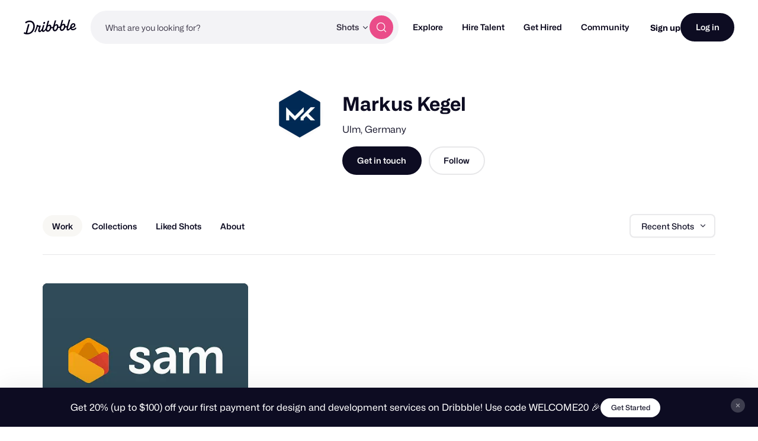

--- FILE ---
content_type: application/javascript
request_url: https://cdn.dribbble.com/assets/vite/assets/index-a1ddb609.js
body_size: 2598
content:
import{F as p}from"./form-handler-de249719.js";import{S as g}from"./screen-transitions-928a9f1a.js";import{s as h,o as f}from"./animation-7e2d11a2.js";import{g as m}from"./request-f9d8005b.js";import{G as S}from"./google-sign-in-5f8f2bee.js";import{D as v}from"./drb-dialog-helpers-a702f490.js";class c{constructor(e,t={}){if(this.screen=e,this.screenContext=e==null?void 0:e.parentElement,this.form=e==null?void 0:e.querySelector("form[data-auth-form]"),!this.screen)throw new Error("Screen not found");this.form&&(this.formHandler=new p(this.form,{onSuccess:this.handleSuccessResponse.bind(this),...t}))}async handleSuccessResponse(e){if(e.status===202){const{redirect_to:t}=await e.json();if(!t)return;window.location.href=t}else{const t=await e.text();this.injectAndTransitionToScreen(t)}}injectAndTransitionToScreen(e){if(!e)return;new DOMParser().parseFromString(e,"text/html").querySelectorAll("[data-screen]").forEach((a,i)=>{const o=a.getAttribute("data-screen"),d=this.screenContext.querySelector(`[data-screen="${o}"]`);d?d.replaceWith(a):this.screenContext.appendChild(a);const u=this.screenContext.querySelector(`[data-screen="${o}"]`);u.dispatchEvent(new Event("auth-screen-injected",{bubbles:!0,cancelable:!0})),i===0&&g.transitionToScreen({targetScreen:u})})}}class E extends c{constructor(e){const t={defaultServerErrorMsg:"Incorrect passcode",onSubmitStart:()=>{this.codeInput.disabled=!0},onError:()=>{h(this.codeInput),this.codeInput.disabled=!1,setTimeout(()=>{this.codeInput.value=""},0)}};if(super(e,t),this.codeInput=e.querySelector("[data-passcode-input]"),!this.codeInput)throw new Error("Code input not found for passcode auth screen");this.bindListeners()}bindListeners(){const e=this.screen.querySelector("[data-resend-code]");e==null||e.addEventListener("click",this.resendCode.bind(this)),this.screen.addEventListener("drb-code-input:complete",()=>{this.form.requestSubmit()})}async resendCode(){var s,a,i;const e=this.screen.getAttribute("data-resend-code-path"),t=this.screen.getAttribute("data-resend-code-login");if(!e||!t){console.error("Resend code path or login not set for passcode auth screen");return}const n="Error resending passcode.";try{(s=this.formHandler)==null||s.setServerMessage("");const o=await fetch(e,{method:"POST",headers:{"Content-Type":"application/json","X-CSRF-Token":m()},body:JSON.stringify({login:t})});if(o.status===429)throw new Error("Too many requests. Please try again later.");if(!o.ok)throw new Error(n);(a=this.formHandler)==null||a.setServerMessage("Passcode resent. Please check your email.",!1),this.codeInput.value=""}catch(o){(i=this.formHandler)==null||i.setServerMessage((o==null?void 0:o.message)||n),console.error(o)}}}class b extends c{constructor(e){const t={defaultServerErrorMsg:"Incorrect authentication code",onSubmitStart:()=>{this.codeInput.disabled=!0},onError:()=>{h(this.codeInput),this.codeInput.disabled=!1,setTimeout(()=>{this.codeInput.value=""},0)}};if(super(e,t),this.codeInput=e.querySelector("[data-2fa-input]"),!this.codeInput)throw new Error("Code input not found for 2fa auth screen");this.bindListeners()}bindListeners(){this.screen.addEventListener("drb-code-input:complete",()=>{this.form.requestSubmit()})}}class w extends c{constructor(e){const t={arrayFields:["intentions"]};super(e,t)}}class A extends c{constructor(e){if(super(e),this.formHandler.options={...this.formHandler.options,onBeforeSubmit:()=>{const t=this.getAvatarUploadElement(),n=!t||!(t!=null&&t.file)||(t==null?void 0:t.status)==="COMPLETE";return n||(this.formHandler.setServerMessage("Please wait for the avatar upload to complete."),this.formHandler.shakeSubmitButton()),n},transformData:t=>{const n=this.getAvatarUploadElement();return n&&(t.avatar_s3_source_url=n.s3FullUrl),t},arrayFields:["intentions"]},this.avatarFileInput=e.querySelector("[data-auth-avatar-file-input]"),this.avatarImageContainer=e.querySelector("[data-auth-avatar-image-container]"),this.avatarError=e.querySelector("[data-avatar-error]"),!this.avatarFileInput||!this.avatarImageContainer||!this.avatarError)throw new Error("Avatar file input, error, or image container not found");this.bindListeners()}bindListeners(){this.screen.addEventListener("click",e=>{e.target.closest("[data-auth-avatar-upload]")&&this.avatarFileInput.click()}),this.avatarFileInput.addEventListener("change",e=>{var t;this.processAvatarFile((t=e.target.files)==null?void 0:t[0]),this.avatarFileInput.value=""})}getAvatarValidationError(e,t){return["image/jpeg","image/jpg","image/png","image/gif"].includes(e.type)?e.size>4*1024*1024?"File size exceeds the limit of 4 MB.":t.width<300||t.height<300?"Minimum size is 300x300 pixels.":null:"Invalid file type. Only JPEG, PNG, and GIF are allowed."}setAvatarError(e){this.avatarError&&(this.avatarError.innerText=e,this.avatarError.toggleAttribute("hidden",!e))}async processAvatarFile(e){if(e)try{const t=new Image;t.src=URL.createObjectURL(e),await t.decode();const n=this.getAvatarValidationError(e,t);if(this.setAvatarError(n),n)return;const s=document.createElement("drb-s3-upload"),a=document.createElement("img");s.file=e,s.s3Kind="avatar",s.hideCancel=!0,a.src=t.src;const i=this.getAvatarUploadElement();i&&i.cancelUpload(),s.appendChild(a),this.avatarImageContainer.prepend(s)}catch{this.setAvatarError("Failed to load image")}}getAvatarUploadElement(){return this.avatarImageContainer.querySelector("drb-s3-upload")}}class l extends c{constructor(e){super(e),S.registerLoadCallback(this.renderGoogleSignInButton.bind(this))}renderGoogleSignInButton(){const e=this.screen.querySelector("[data-google-sign-in-button]");if(!e)return;const t=()=>{f(()=>{e==null||e.toggleAttribute("data-google-fade-in",!0)})},n=e.getAttribute("data-google-sign-in-button"),s=new MutationObserver(a=>{for(const i of a)i.removedNodes.length>0&&t()});s.observe(e,{childList:!0,subtree:!0}),window.google.accounts.id.renderButton(e,{size:"large",theme:"outline",shape:"circle",width:"310",text:"continue_with",state:n}),setTimeout(()=>{t(),s.disconnect()},600)}}const I={"auth-signup":l,"auth-signin":l,"auth-intent":w,"auth-passcode":E,"auth-profile":A,"auth-2fa":b},q={init(){document.querySelectorAll("[data-auth-page-container] [data-screen]").forEach(e=>this.initScreen(e)),this.bindListeners()},bindListeners(){document.addEventListener("drb-dialog-content-updated",r=>{const e=r.target.closest("drb-dialog#auth-flow");if(!e)return;e.querySelectorAll("[data-screen]").forEach(n=>this.initScreen(n))}),document.addEventListener("click",r=>{var n,s,a;if((a=(s=(n=window.Dribbble)==null?void 0:n.JsConfig)==null?void 0:s.user)!=null&&a.isLoggedIn)return;const e=r.target.closest("[data-signup-trigger]"),t=e==null?void 0:e.getAttribute("data-context");!e||(e==null?void 0:e.getAttribute("data-signup-trigger"))==="false"||(r.preventDefault(),this.openAuthDialog({intent:t}))}),document.addEventListener("auth-screen-injected",r=>{this.initScreen(r.target)})},openAuthDialog({intent:r,redirectUrl:e}){const t=new URL("/signups/new",window.location.origin);t.searchParams.set("intent",r),t.searchParams.set("return_to",e||window.location.href),v.openRemote({url:t,dialogId:"auth-flow",nonModalMode:!0})},initScreen(r){const e=r==null?void 0:r.getAttribute("data-screen");if(!e||r.screenInstance)return;const t=I[e]||c;r.screenInstance=new t(r)}};export{q as A};
//# sourceMappingURL=index-a1ddb609.js.map


--- FILE ---
content_type: application/javascript
request_url: https://cdn.dribbble.com/assets/vite/assets/vue.runtime.esm-8a2a981b.js
body_size: 29117
content:
/*!
 * Vue.js v2.7.16
 * (c) 2014-2023 Evan You
 * Released under the MIT License.
 */var z=Object.freeze({}),S=Array.isArray;function b(e){return e==null}function l(e){return e!=null}function M(e){return e===!0}function Fi(e){return e===!1}function ot(e){return typeof e=="string"||typeof e=="number"||typeof e=="symbol"||typeof e=="boolean"}function I(e){return typeof e=="function"}function W(e){return e!==null&&typeof e=="object"}var _r=Object.prototype.toString;function q(e){return _r.call(e)==="[object Object]"}function Li(e){return _r.call(e)==="[object RegExp]"}function Mn(e){var t=parseFloat(String(e));return t>=0&&Math.floor(t)===t&&isFinite(e)}function Xt(e){return l(e)&&typeof e.then=="function"&&typeof e.catch=="function"}function ki(e){return e==null?"":Array.isArray(e)||q(e)&&e.toString===_r?JSON.stringify(e,Hi,2):String(e)}function Hi(e,t){return t&&t.__v_isRef?t.value:t}function Ve(e){var t=parseFloat(e);return isNaN(t)?e:t}function re(e,t){for(var r=Object.create(null),n=e.split(","),i=0;i<n.length;i++)r[n[i]]=!0;return t?function(a){return r[a.toLowerCase()]}:function(a){return r[a]}}re("slot,component",!0);var Ui=re("key,ref,slot,slot-scope,is");function me(e,t){var r=e.length;if(r){if(t===e[r-1]){e.length=r-1;return}var n=e.indexOf(t);if(n>-1)return e.splice(n,1)}}var zi=Object.prototype.hasOwnProperty;function G(e,t){return zi.call(e,t)}function De(e){var t=Object.create(null);return function(n){var i=t[n];return i||(t[n]=e(n))}}var Bi=/-(\w)/g,Ee=De(function(e){return e.replace(Bi,function(t,r){return r?r.toUpperCase():""})}),Wi=De(function(e){return e.charAt(0).toUpperCase()+e.slice(1)}),Gi=/\B([A-Z])/g,st=De(function(e){return e.replace(Gi,"-$1").toLowerCase()});function qi(e,t){function r(n){var i=arguments.length;return i?i>1?e.apply(t,arguments):e.call(t,n):e.call(t)}return r._length=e.length,r}function Ki(e,t){return e.bind(t)}var Rn=Function.prototype.bind?Ki:qi;function Zt(e,t){t=t||0;for(var r=e.length-t,n=new Array(r);r--;)n[r]=e[r+t];return n}function D(e,t){for(var r in t)e[r]=t[r];return e}function jn(e){for(var t={},r=0;r<e.length;r++)e[r]&&D(t,e[r]);return t}function N(e,t,r){}var pt=function(e,t,r){return!1},Fn=function(e){return e};function Ae(e,t){if(e===t)return!0;var r=W(e),n=W(t);if(r&&n)try{var i=Array.isArray(e),a=Array.isArray(t);if(i&&a)return e.length===t.length&&e.every(function(f,p){return Ae(f,t[p])});if(e instanceof Date&&t instanceof Date)return e.getTime()===t.getTime();if(!i&&!a){var o=Object.keys(e),s=Object.keys(t);return o.length===s.length&&o.every(function(f){return Ae(e[f],t[f])})}else return!1}catch{return!1}else return!r&&!n?String(e)===String(t):!1}function Ln(e,t){for(var r=0;r<e.length;r++)if(Ae(e[r],t))return r;return-1}function Ot(e){var t=!1;return function(){t||(t=!0,e.apply(this,arguments))}}function Yt(e,t){return e===t?e===0&&1/e!==1/t:e===e||t===t}var Fr="data-server-rendered",jt=["component","directive","filter"],kn=["beforeCreate","created","beforeMount","mounted","beforeUpdate","updated","beforeDestroy","destroyed","activated","deactivated","errorCaptured","serverPrefetch","renderTracked","renderTriggered"],Q={optionMergeStrategies:Object.create(null),silent:!1,productionTip:!1,devtools:!1,performance:!1,errorHandler:null,warnHandler:null,ignoredElements:[],keyCodes:Object.create(null),isReservedTag:pt,isReservedAttr:pt,isUnknownElement:pt,getTagNamespace:N,parsePlatformTagName:Fn,mustUseProp:pt,async:!0,_lifecycleHooks:kn},Xi=/a-zA-Z\u00B7\u00C0-\u00D6\u00D8-\u00F6\u00F8-\u037D\u037F-\u1FFF\u200C-\u200D\u203F-\u2040\u2070-\u218F\u2C00-\u2FEF\u3001-\uD7FF\uF900-\uFDCF\uFDF0-\uFFFD/;function Hn(e){var t=(e+"").charCodeAt(0);return t===36||t===95}function F(e,t,r,n){Object.defineProperty(e,t,{value:r,enumerable:!!n,writable:!0,configurable:!0})}var Zi=new RegExp("[^".concat(Xi.source,".$_\\d]"));function Yi(e){if(!Zi.test(e)){var t=e.split(".");return function(r){for(var n=0;n<t.length;n++){if(!r)return;r=r[t[n]]}return r}}}var Ji="__proto__"in{},K=typeof window<"u",V=K&&window.navigator.userAgent.toLowerCase(),ze=V&&/msie|trident/.test(V),Be=V&&V.indexOf("msie 9.0")>0,Un=V&&V.indexOf("edge/")>0;V&&V.indexOf("android")>0;var Qi=V&&/iphone|ipad|ipod|ios/.test(V),Lr=V&&V.match(/firefox\/(\d+)/),Jt={}.watch,zn=!1;if(K)try{var kr={};Object.defineProperty(kr,"passive",{get:function(){zn=!0}}),window.addEventListener("test-passive",null,kr)}catch{}var vt,ye=function(){return vt===void 0&&(!K&&typeof global<"u"?vt=global.process&&global.process.env.VUE_ENV==="server":vt=!1),vt},xt=K&&window.__VUE_DEVTOOLS_GLOBAL_HOOK__;function ke(e){return typeof e=="function"&&/native code/.test(e.toString())}var ft=typeof Symbol<"u"&&ke(Symbol)&&typeof Reflect<"u"&&ke(Reflect.ownKeys),et;typeof Set<"u"&&ke(Set)?et=Set:et=function(){function e(){this.set=Object.create(null)}return e.prototype.has=function(t){return this.set[t]===!0},e.prototype.add=function(t){this.set[t]=!0},e.prototype.clear=function(){this.set=Object.create(null)},e}();var R=null;function ff(){return R&&{proxy:R}}function he(e){e===void 0&&(e=null),e||R&&R._scope.off(),R=e,e&&e._scope.on()}var Y=function(){function e(t,r,n,i,a,o,s,f){this.tag=t,this.data=r,this.children=n,this.text=i,this.elm=a,this.ns=void 0,this.context=o,this.fnContext=void 0,this.fnOptions=void 0,this.fnScopeId=void 0,this.key=r&&r.key,this.componentOptions=s,this.componentInstance=void 0,this.parent=void 0,this.raw=!1,this.isStatic=!1,this.isRootInsert=!0,this.isComment=!1,this.isCloned=!1,this.isOnce=!1,this.asyncFactory=f,this.asyncMeta=void 0,this.isAsyncPlaceholder=!1}return Object.defineProperty(e.prototype,"child",{get:function(){return this.componentInstance},enumerable:!1,configurable:!0}),e}(),Oe=function(e){e===void 0&&(e="");var t=new Y;return t.text=e,t.isComment=!0,t};function je(e){return new Y(void 0,void 0,void 0,String(e))}function Qt(e){var t=new Y(e.tag,e.data,e.children&&e.children.slice(),e.text,e.elm,e.context,e.componentOptions,e.asyncFactory);return t.ns=e.ns,t.isStatic=e.isStatic,t.key=e.key,t.isComment=e.isComment,t.fnContext=e.fnContext,t.fnOptions=e.fnOptions,t.fnScopeId=e.fnScopeId,t.asyncMeta=e.asyncMeta,t.isCloned=!0,t}var Vi=0,bt=[],ea=function(){for(var e=0;e<bt.length;e++){var t=bt[e];t.subs=t.subs.filter(function(r){return r}),t._pending=!1}bt.length=0},se=function(){function e(){this._pending=!1,this.id=Vi++,this.subs=[]}return e.prototype.addSub=function(t){this.subs.push(t)},e.prototype.removeSub=function(t){this.subs[this.subs.indexOf(t)]=null,this._pending||(this._pending=!0,bt.push(this))},e.prototype.depend=function(t){e.target&&e.target.addDep(this)},e.prototype.notify=function(t){for(var r=this.subs.filter(function(o){return o}),n=0,i=r.length;n<i;n++){var a=r[n];a.update()}},e}();se.target=null;var Ct=[];function We(e){Ct.push(e),se.target=e}function Ge(){Ct.pop(),se.target=Ct[Ct.length-1]}var Bn=Array.prototype,Tt=Object.create(Bn),ta=["push","pop","shift","unshift","splice","sort","reverse"];ta.forEach(function(e){var t=Bn[e];F(Tt,e,function(){for(var n=[],i=0;i<arguments.length;i++)n[i]=arguments[i];var a=t.apply(this,n),o=this.__ob__,s;switch(e){case"push":case"unshift":s=n;break;case"splice":s=n.slice(2);break}return s&&o.observeArray(s),o.dep.notify(),a})});var Hr=Object.getOwnPropertyNames(Tt),Wn={},gr=!0;function _e(e){gr=e}var ra={notify:N,depend:N,addSub:N,removeSub:N},Ur=function(){function e(t,r,n){if(r===void 0&&(r=!1),n===void 0&&(n=!1),this.value=t,this.shallow=r,this.mock=n,this.dep=n?ra:new se,this.vmCount=0,F(t,"__ob__",this),S(t)){if(!n)if(Ji)t.__proto__=Tt;else for(var i=0,a=Hr.length;i<a;i++){var o=Hr[i];F(t,o,Tt[o])}r||this.observeArray(t)}else for(var s=Object.keys(t),i=0;i<s.length;i++){var o=s[i];ge(t,o,Wn,void 0,r,n)}}return e.prototype.observeArray=function(t){for(var r=0,n=t.length;r<n;r++)ce(t[r],!1,this.mock)},e}();function ce(e,t,r){if(e&&G(e,"__ob__")&&e.__ob__ instanceof Ur)return e.__ob__;if(gr&&(r||!ye())&&(S(e)||q(e))&&Object.isExtensible(e)&&!e.__v_skip&&!B(e)&&!(e instanceof Y))return new Ur(e,t,r)}function ge(e,t,r,n,i,a,o){o===void 0&&(o=!1);var s=new se,f=Object.getOwnPropertyDescriptor(e,t);if(!(f&&f.configurable===!1)){var p=f&&f.get,d=f&&f.set;(!p||d)&&(r===Wn||arguments.length===2)&&(r=e[t]);var h=i?r&&r.__ob__:ce(r,!1,a);return Object.defineProperty(e,t,{enumerable:!0,configurable:!0,get:function(){var _=p?p.call(e):r;return se.target&&(s.depend(),h&&(h.dep.depend(),S(_)&&qn(_))),B(_)&&!i?_.value:_},set:function(_){var E=p?p.call(e):r;if(Yt(E,_)){if(d)d.call(e,_);else{if(p)return;if(!i&&B(E)&&!B(_)){E.value=_;return}else r=_}h=i?_&&_.__ob__:ce(_,!1,a),s.notify()}}}),s}}function mr(e,t,r){if(!qe(e)){var n=e.__ob__;return S(e)&&Mn(t)?(e.length=Math.max(e.length,t),e.splice(t,1,r),n&&!n.shallow&&n.mock&&ce(r,!1,!0),r):t in e&&!(t in Object.prototype)?(e[t]=r,r):e._isVue||n&&n.vmCount?r:n?(ge(n.value,t,r,void 0,n.shallow,n.mock),n.dep.notify(),r):(e[t]=r,r)}}function Gn(e,t){if(S(e)&&Mn(t)){e.splice(t,1);return}var r=e.__ob__;e._isVue||r&&r.vmCount||qe(e)||G(e,t)&&(delete e[t],r&&r.dep.notify())}function qn(e){for(var t=void 0,r=0,n=e.length;r<n;r++)t=e[r],t&&t.__ob__&&t.__ob__.dep.depend(),S(t)&&qn(t)}function uf(e){return Xn(e,!1),e}function Kn(e){return Xn(e,!0),F(e,"__v_isShallow",!0),e}function Xn(e,t){qe(e)||ce(e,t,ye())}function He(e){return qe(e)?He(e.__v_raw):!!(e&&e.__ob__)}function Vt(e){return!!(e&&e.__v_isShallow)}function qe(e){return!!(e&&e.__v_isReadonly)}function cf(e){return He(e)||qe(e)}function na(e){var t=e&&e.__v_raw;return t?na(t):e}function lf(e){return Object.isExtensible(e)&&F(e,"__v_skip",!0),e}var ut="__v_isRef";function B(e){return!!(e&&e.__v_isRef===!0)}function pf(e){return Zn(e,!1)}function vf(e){return Zn(e,!0)}function Zn(e,t){if(B(e))return e;var r={};return F(r,ut,!0),F(r,"__v_isShallow",t),F(r,"dep",ge(r,"value",e,null,t,ye())),r}function df(e){e.dep&&e.dep.notify()}function hf(e){return B(e)?e.value:e}function _f(e){if(He(e))return e;for(var t={},r=Object.keys(e),n=0;n<r.length;n++)Et(t,e,r[n]);return t}function Et(e,t,r){Object.defineProperty(e,r,{enumerable:!0,configurable:!0,get:function(){var n=t[r];if(B(n))return n.value;var i=n&&n.__ob__;return i&&i.dep.depend(),n},set:function(n){var i=t[r];B(i)&&!B(n)?i.value=n:t[r]=n}})}function gf(e){var t=new se,r=e(function(){t.depend()},function(){t.notify()}),n=r.get,i=r.set,a={get value(){return n()},set value(o){i(o)}};return F(a,ut,!0),a}function mf(e){var t=S(e)?new Array(e.length):{};for(var r in e)t[r]=ia(e,r);return t}function ia(e,t,r){var n=e[t];if(B(n))return n;var i={get value(){var a=e[t];return a===void 0?r:a},set value(a){e[t]=a}};return F(i,ut,!0),i}var aa="__v_rawToReadonly",oa="__v_rawToShallowReadonly";function sa(e){return Yn(e,!1)}function Yn(e,t){if(!q(e)||qe(e))return e;var r=t?oa:aa,n=e[r];if(n)return n;var i=Object.create(Object.getPrototypeOf(e));F(e,r,i),F(i,"__v_isReadonly",!0),F(i,"__v_raw",e),B(e)&&F(i,ut,!0),(t||Vt(e))&&F(i,"__v_isShallow",!0);for(var a=Object.keys(e),o=0;o<a.length;o++)fa(i,e,a[o],t);return i}function fa(e,t,r,n){Object.defineProperty(e,r,{enumerable:!0,configurable:!0,get:function(){var i=t[r];return n||!q(i)?i:sa(i)},set:function(){}})}function yf(e){return Yn(e,!0)}function bf(e,t){var r,n,i=I(e);i?(r=e,n=N):(r=e.get,n=e.set);var a=ye()?null:new ct(R,r,N,{lazy:!0}),o={effect:a,get value(){return a?(a.dirty&&a.evaluate(),se.target&&a.depend(),a.value):r()},set value(s){n(s)}};return F(o,ut,!0),F(o,"__v_isReadonly",i),o}var Ft="watcher",zr="".concat(Ft," callback"),Br="".concat(Ft," getter"),ua="".concat(Ft," cleanup");function Cf(e,t){return Lt(e,null,t)}function ca(e,t){return Lt(e,null,{flush:"post"})}function Sf(e,t){return Lt(e,null,{flush:"sync"})}var Wr={};function $f(e,t,r){return Lt(e,t,r)}function Lt(e,t,r){var n=r===void 0?z:r,i=n.immediate,a=n.deep,o=n.flush,s=o===void 0?"pre":o;n.onTrack,n.onTrigger;var f=R,p=function(w,X,Z){Z===void 0&&(Z=null);var ne=le(w,null,Z,f,X);return a&&ne&&ne.__ob__&&ne.__ob__.dep.depend(),ne},d,h=!1,m=!1;if(B(e)?(d=function(){return e.value},h=Vt(e)):He(e)?(d=function(){return e.__ob__.dep.depend(),e},a=!0):S(e)?(m=!0,h=e.some(function(w){return He(w)||Vt(w)}),d=function(){return e.map(function(w){if(B(w))return w.value;if(He(w))return w.__ob__.dep.depend(),Ue(w);if(I(w))return p(w,Br)})}):I(e)?t?d=function(){return p(e,Br)}:d=function(){if(!(f&&f._isDestroyed))return E&&E(),p(e,Ft,[j])}:d=N,t&&a){var _=d;d=function(){return Ue(_())}}var E,j=function(w){E=T.onStop=function(){p(w,ua)}};if(ye())return j=N,t?i&&p(t,zr,[d(),m?[]:void 0,j]):d(),N;var T=new ct(R,d,N,{lazy:!0});T.noRecurse=!t;var k=m?[]:Wr;return T.run=function(){if(T.active)if(t){var w=T.get();(a||h||(m?w.some(function(X,Z){return Yt(X,k[Z])}):Yt(w,k)))&&(E&&E(),p(t,zr,[w,k===Wr?void 0:k,j]),k=w)}else T.get()},s==="sync"?T.update=T.run:s==="post"?(T.post=!0,T.update=function(){return or(T)}):T.update=function(){if(f&&f===R&&!f._isMounted){var w=f._preWatchers||(f._preWatchers=[]);w.indexOf(T)<0&&w.push(T)}else or(T)},t?i?T.run():k=T.get():s==="post"&&f?f.$once("hook:mounted",function(){return T.get()}):T.get(),function(){T.teardown()}}var U,Jn=function(){function e(t){t===void 0&&(t=!1),this.detached=t,this.active=!0,this.effects=[],this.cleanups=[],this.parent=U,!t&&U&&(this.index=(U.scopes||(U.scopes=[])).push(this)-1)}return e.prototype.run=function(t){if(this.active){var r=U;try{return U=this,t()}finally{U=r}}},e.prototype.on=function(){U=this},e.prototype.off=function(){U=this.parent},e.prototype.stop=function(t){if(this.active){var r=void 0,n=void 0;for(r=0,n=this.effects.length;r<n;r++)this.effects[r].teardown();for(r=0,n=this.cleanups.length;r<n;r++)this.cleanups[r]();if(this.scopes)for(r=0,n=this.scopes.length;r<n;r++)this.scopes[r].stop(!0);if(!this.detached&&this.parent&&!t){var i=this.parent.scopes.pop();i&&i!==this&&(this.parent.scopes[this.index]=i,i.index=this.index)}this.parent=void 0,this.active=!1}},e}();function wf(e){return new Jn(e)}function la(e,t){t===void 0&&(t=U),t&&t.active&&t.effects.push(e)}function pa(){return U}function Of(e){U&&U.cleanups.push(e)}function xf(e,t){R&&(Qn(R)[e]=t)}function Qn(e){var t=e._provided,r=e.$parent&&e.$parent._provided;return r===t?e._provided=Object.create(r):t}function Tf(e,t,r){r===void 0&&(r=!1);var n=R;if(n){var i=n.$parent&&n.$parent._provided;if(i&&e in i)return i[e];if(arguments.length>1)return r&&I(t)?t.call(n):t}}var Gr=De(function(e){var t=e.charAt(0)==="&";e=t?e.slice(1):e;var r=e.charAt(0)==="~";e=r?e.slice(1):e;var n=e.charAt(0)==="!";return e=n?e.slice(1):e,{name:e,once:r,capture:n,passive:t}});function er(e,t){function r(){var n=r.fns;if(S(n))for(var i=n.slice(),a=0;a<i.length;a++)le(i[a],null,arguments,t,"v-on handler");else return le(n,null,arguments,t,"v-on handler")}return r.fns=e,r}function Vn(e,t,r,n,i,a){var o,s,f,p;for(o in e)s=e[o],f=t[o],p=Gr(o),b(s)||(b(f)?(b(s.fns)&&(s=e[o]=er(s,a)),M(p.once)&&(s=e[o]=i(p.name,s,p.capture)),r(p.name,s,p.capture,p.passive,p.params)):s!==f&&(f.fns=s,e[o]=f));for(o in t)b(e[o])&&(p=Gr(o),n(p.name,t[o],p.capture))}function ve(e,t,r){e instanceof Y&&(e=e.data.hook||(e.data.hook={}));var n,i=e[t];function a(){r.apply(this,arguments),me(n.fns,a)}b(i)?n=er([a]):l(i.fns)&&M(i.merged)?(n=i,n.fns.push(a)):n=er([i,a]),n.merged=!0,e[t]=n}function va(e,t,r){var n=t.options.props;if(!b(n)){var i={},a=e.attrs,o=e.props;if(l(a)||l(o))for(var s in n){var f=st(s);qr(i,o,s,f,!0)||qr(i,a,s,f,!1)}return i}}function qr(e,t,r,n,i){if(l(t)){if(G(t,r))return e[r]=t[r],i||delete t[r],!0;if(G(t,n))return e[r]=t[n],i||delete t[n],!0}return!1}function da(e){for(var t=0;t<e.length;t++)if(S(e[t]))return Array.prototype.concat.apply([],e);return e}function yr(e){return ot(e)?[je(e)]:S(e)?ei(e):void 0}function Xe(e){return l(e)&&l(e.text)&&Fi(e.isComment)}function ei(e,t){var r=[],n,i,a,o;for(n=0;n<e.length;n++)i=e[n],!(b(i)||typeof i=="boolean")&&(a=r.length-1,o=r[a],S(i)?i.length>0&&(i=ei(i,"".concat(t||"","_").concat(n)),Xe(i[0])&&Xe(o)&&(r[a]=je(o.text+i[0].text),i.shift()),r.push.apply(r,i)):ot(i)?Xe(o)?r[a]=je(o.text+i):i!==""&&r.push(je(i)):Xe(i)&&Xe(o)?r[a]=je(o.text+i.text):(M(e._isVList)&&l(i.tag)&&b(i.key)&&l(t)&&(i.key="__vlist".concat(t,"_").concat(n,"__")),r.push(i)));return r}function ha(e,t){var r=null,n,i,a,o;if(S(e)||typeof e=="string")for(r=new Array(e.length),n=0,i=e.length;n<i;n++)r[n]=t(e[n],n);else if(typeof e=="number")for(r=new Array(e),n=0;n<e;n++)r[n]=t(n+1,n);else if(W(e))if(ft&&e[Symbol.iterator]){r=[];for(var s=e[Symbol.iterator](),f=s.next();!f.done;)r.push(t(f.value,r.length)),f=s.next()}else for(a=Object.keys(e),r=new Array(a.length),n=0,i=a.length;n<i;n++)o=a[n],r[n]=t(e[o],o,n);return l(r)||(r=[]),r._isVList=!0,r}function _a(e,t,r,n){var i=this.$scopedSlots[e],a;i?(r=r||{},n&&(r=D(D({},n),r)),a=i(r)||(I(t)?t():t)):a=this.$slots[e]||(I(t)?t():t);var o=r&&r.slot;return o?this.$createElement("template",{slot:o},a):a}function ga(e){return Dt(this.$options,"filters",e)||Fn}function Kr(e,t){return S(e)?e.indexOf(t)===-1:e!==t}function ma(e,t,r,n,i){var a=Q.keyCodes[t]||r;return i&&n&&!Q.keyCodes[t]?Kr(i,n):a?Kr(a,e):n?st(n)!==t:e===void 0}function ya(e,t,r,n,i){if(r&&W(r)){S(r)&&(r=jn(r));var a=void 0,o=function(f){if(f==="class"||f==="style"||Ui(f))a=e;else{var p=e.attrs&&e.attrs.type;a=n||Q.mustUseProp(t,p,f)?e.domProps||(e.domProps={}):e.attrs||(e.attrs={})}var d=Ee(f),h=st(f);if(!(d in a)&&!(h in a)&&(a[f]=r[f],i)){var m=e.on||(e.on={});m["update:".concat(f)]=function(_){r[f]=_}}};for(var s in r)o(s)}return e}function ba(e,t){var r=this._staticTrees||(this._staticTrees=[]),n=r[e];return n&&!t||(n=r[e]=this.$options.staticRenderFns[e].call(this._renderProxy,this._c,this),ti(n,"__static__".concat(e),!1)),n}function Ca(e,t,r){return ti(e,"__once__".concat(t).concat(r?"_".concat(r):""),!0),e}function ti(e,t,r){if(S(e))for(var n=0;n<e.length;n++)e[n]&&typeof e[n]!="string"&&Xr(e[n],"".concat(t,"_").concat(n),r);else Xr(e,t,r)}function Xr(e,t,r){e.isStatic=!0,e.key=t,e.isOnce=r}function Sa(e,t){if(t&&q(t)){var r=e.on=e.on?D({},e.on):{};for(var n in t){var i=r[n],a=t[n];r[n]=i?[].concat(i,a):a}}return e}function ri(e,t,r,n){t=t||{$stable:!r};for(var i=0;i<e.length;i++){var a=e[i];S(a)?ri(a,t,r):a&&(a.proxy&&(a.fn.proxy=!0),t[a.key]=a.fn)}return n&&(t.$key=n),t}function $a(e,t){for(var r=0;r<t.length;r+=2){var n=t[r];typeof n=="string"&&n&&(e[t[r]]=t[r+1])}return e}function wa(e,t){return typeof e=="string"?t+e:e}function ni(e){e._o=Ca,e._n=Ve,e._s=ki,e._l=ha,e._t=_a,e._q=Ae,e._i=Ln,e._m=ba,e._f=ga,e._k=ma,e._b=ya,e._v=je,e._e=Oe,e._u=ri,e._g=Sa,e._d=$a,e._p=wa}function br(e,t){if(!e||!e.length)return{};for(var r={},n=0,i=e.length;n<i;n++){var a=e[n],o=a.data;if(o&&o.attrs&&o.attrs.slot&&delete o.attrs.slot,(a.context===t||a.fnContext===t)&&o&&o.slot!=null){var s=o.slot,f=r[s]||(r[s]=[]);a.tag==="template"?f.push.apply(f,a.children||[]):f.push(a)}else(r.default||(r.default=[])).push(a)}for(var p in r)r[p].every(Oa)&&delete r[p];return r}function Oa(e){return e.isComment&&!e.asyncFactory||e.text===" "}function tt(e){return e.isComment&&e.asyncFactory}function Qe(e,t,r,n){var i,a=Object.keys(r).length>0,o=t?!!t.$stable:!a,s=t&&t.$key;if(!t)i={};else{if(t._normalized)return t._normalized;if(o&&n&&n!==z&&s===n.$key&&!a&&!n.$hasNormal)return n;i={};for(var f in t)t[f]&&f[0]!=="$"&&(i[f]=xa(e,r,f,t[f]))}for(var p in r)p in i||(i[p]=Ta(r,p));return t&&Object.isExtensible(t)&&(t._normalized=i),F(i,"$stable",o),F(i,"$key",s),F(i,"$hasNormal",a),i}function xa(e,t,r,n){var i=function(){var a=R;he(e);var o=arguments.length?n.apply(null,arguments):n({});o=o&&typeof o=="object"&&!S(o)?[o]:yr(o);var s=o&&o[0];return he(a),o&&(!s||o.length===1&&s.isComment&&!tt(s))?void 0:o};return n.proxy&&Object.defineProperty(t,r,{get:i,enumerable:!0,configurable:!0}),i}function Ta(e,t){return function(){return e[t]}}function Ea(e){var t=e.$options,r=t.setup;if(r){var n=e._setupContext=ii(e);he(e),We();var i=le(r,null,[e._props||Kn({}),n],e,"setup");if(Ge(),he(),I(i))t.render=i;else if(W(i))if(e._setupState=i,i.__sfc){var o=e._setupProxy={};for(var a in i)a!=="__sfc"&&Et(o,i,a)}else for(var a in i)Hn(a)||Et(e,i,a)}}function ii(e){return{get attrs(){if(!e._attrsProxy){var t=e._attrsProxy={};F(t,"_v_attr_proxy",!0),At(t,e.$attrs,z,e,"$attrs")}return e._attrsProxy},get listeners(){if(!e._listenersProxy){var t=e._listenersProxy={};At(t,e.$listeners,z,e,"$listeners")}return e._listenersProxy},get slots(){return Pa(e)},emit:Rn(e.$emit,e),expose:function(t){t&&Object.keys(t).forEach(function(r){return Et(e,t,r)})}}}function At(e,t,r,n,i){var a=!1;for(var o in t)o in e?t[o]!==r[o]&&(a=!0):(a=!0,Aa(e,o,n,i));for(var o in e)o in t||(a=!0,delete e[o]);return a}function Aa(e,t,r,n){Object.defineProperty(e,t,{enumerable:!0,configurable:!0,get:function(){return r[n][t]}})}function Pa(e){return e._slotsProxy||ai(e._slotsProxy={},e.$scopedSlots),e._slotsProxy}function ai(e,t){for(var r in t)e[r]=t[r];for(var r in e)r in t||delete e[r]}function Ef(){return Cr().slots}function Af(){return Cr().attrs}function Pf(){return Cr().listeners}function Cr(){var e=R;return e._setupContext||(e._setupContext=ii(e))}function If(e,t){var r=S(e)?e.reduce(function(a,o){return a[o]={},a},{}):e;for(var n in t){var i=r[n];i?S(i)||I(i)?r[n]={type:i,default:t[n]}:i.default=t[n]:i===null&&(r[n]={default:t[n]})}return r}function Ia(e){e._vnode=null,e._staticTrees=null;var t=e.$options,r=e.$vnode=t._parentVnode,n=r&&r.context;e.$slots=br(t._renderChildren,n),e.$scopedSlots=r?Qe(e.$parent,r.data.scopedSlots,e.$slots):z,e._c=function(a,o,s,f){return rt(e,a,o,s,f,!1)},e.$createElement=function(a,o,s,f){return rt(e,a,o,s,f,!0)};var i=r&&r.data;ge(e,"$attrs",i&&i.attrs||z,null,!0),ge(e,"$listeners",t._parentListeners||z,null,!0)}var St=null;function Da(e){ni(e.prototype),e.prototype.$nextTick=function(t){return Sr(t,this)},e.prototype._render=function(){var t=this,r=t.$options,n=r.render,i=r._parentVnode;i&&t._isMounted&&(t.$scopedSlots=Qe(t.$parent,i.data.scopedSlots,t.$slots,t.$scopedSlots),t._slotsProxy&&ai(t._slotsProxy,t.$scopedSlots)),t.$vnode=i;var a=R,o=St,s;try{he(t),St=t,s=n.call(t._renderProxy,t.$createElement)}catch(f){Pe(f,t,"render"),s=t._vnode}finally{St=o,he(a)}return S(s)&&s.length===1&&(s=s[0]),s instanceof Y||(s=Oe()),s.parent=i,s}}function Ht(e,t){return(e.__esModule||ft&&e[Symbol.toStringTag]==="Module")&&(e=e.default),W(e)?t.extend(e):e}function Na(e,t,r,n,i){var a=Oe();return a.asyncFactory=e,a.asyncMeta={data:t,context:r,children:n,tag:i},a}function Ma(e,t){if(M(e.error)&&l(e.errorComp))return e.errorComp;if(l(e.resolved))return e.resolved;var r=St;if(r&&l(e.owners)&&e.owners.indexOf(r)===-1&&e.owners.push(r),M(e.loading)&&l(e.loadingComp))return e.loadingComp;if(r&&!l(e.owners)){var n=e.owners=[r],i=!0,a=null,o=null;r.$on("hook:destroyed",function(){return me(n,r)});var s=function(h){for(var m=0,_=n.length;m<_;m++)n[m].$forceUpdate();h&&(n.length=0,a!==null&&(clearTimeout(a),a=null),o!==null&&(clearTimeout(o),o=null))},f=Ot(function(h){e.resolved=Ht(h,t),i?n.length=0:s(!0)}),p=Ot(function(h){l(e.errorComp)&&(e.error=!0,s(!0))}),d=e(f,p);return W(d)&&(Xt(d)?b(e.resolved)&&d.then(f,p):Xt(d.component)&&(d.component.then(f,p),l(d.error)&&(e.errorComp=Ht(d.error,t)),l(d.loading)&&(e.loadingComp=Ht(d.loading,t),d.delay===0?e.loading=!0:a=setTimeout(function(){a=null,b(e.resolved)&&b(e.error)&&(e.loading=!0,s(!1))},d.delay||200)),l(d.timeout)&&(o=setTimeout(function(){o=null,b(e.resolved)&&p(null)},d.timeout)))),i=!1,e.loading?e.loadingComp:e.resolved}}function oi(e){if(S(e))for(var t=0;t<e.length;t++){var r=e[t];if(l(r)&&(l(r.componentOptions)||tt(r)))return r}}var Ra=1,si=2;function rt(e,t,r,n,i,a){return(S(r)||ot(r))&&(i=n,n=r,r=void 0),M(a)&&(i=si),ja(e,t,r,n,i)}function ja(e,t,r,n,i){if(l(r)&&l(r.__ob__)||(l(r)&&l(r.is)&&(t=r.is),!t))return Oe();S(n)&&I(n[0])&&(r=r||{},r.scopedSlots={default:n[0]},n.length=0),i===si?n=yr(n):i===Ra&&(n=da(n));var a,o;if(typeof t=="string"){var s=void 0;o=e.$vnode&&e.$vnode.ns||Q.getTagNamespace(t),Q.isReservedTag(t)?a=new Y(Q.parsePlatformTagName(t),r,n,void 0,void 0,e):(!r||!r.pre)&&l(s=Dt(e.$options,"components",t))?a=rn(s,r,e,n,t):a=new Y(t,r,n,void 0,void 0,e)}else a=rn(t,r,e,n);return S(a)?a:l(a)?(l(o)&&fi(a,o),l(r)&&Fa(r),a):Oe()}function fi(e,t,r){if(e.ns=t,e.tag==="foreignObject"&&(t=void 0,r=!0),l(e.children))for(var n=0,i=e.children.length;n<i;n++){var a=e.children[n];l(a.tag)&&(b(a.ns)||M(r)&&a.tag!=="svg")&&fi(a,t,r)}}function Fa(e){W(e.style)&&Ue(e.style),W(e.class)&&Ue(e.class)}function Df(e,t,r){return rt(R,e,t,r,2,!0)}function Pe(e,t,r){We();try{if(t)for(var n=t;n=n.$parent;){var i=n.$options.errorCaptured;if(i)for(var a=0;a<i.length;a++)try{var o=i[a].call(n,e,t,r)===!1;if(o)return}catch(s){Zr(s,n,"errorCaptured hook")}}Zr(e,t,r)}finally{Ge()}}function le(e,t,r,n,i){var a;try{a=r?e.apply(t,r):e.call(t),a&&!a._isVue&&Xt(a)&&!a._handled&&(a.catch(function(o){return Pe(o,n,i+" (Promise/async)")}),a._handled=!0)}catch(o){Pe(o,n,i)}return a}function Zr(e,t,r){if(Q.errorHandler)try{return Q.errorHandler.call(null,e,t,r)}catch(n){n!==e&&Yr(n)}Yr(e)}function Yr(e,t,r){if(K&&typeof console<"u")console.error(e);else throw e}var tr=!1,rr=[],nr=!1;function dt(){nr=!1;var e=rr.slice(0);rr.length=0;for(var t=0;t<e.length;t++)e[t]()}var Je;if(typeof Promise<"u"&&ke(Promise)){var La=Promise.resolve();Je=function(){La.then(dt),Qi&&setTimeout(N)},tr=!0}else if(!ze&&typeof MutationObserver<"u"&&(ke(MutationObserver)||MutationObserver.toString()==="[object MutationObserverConstructor]")){var ht=1,ka=new MutationObserver(dt),Jr=document.createTextNode(String(ht));ka.observe(Jr,{characterData:!0}),Je=function(){ht=(ht+1)%2,Jr.data=String(ht)},tr=!0}else typeof setImmediate<"u"&&ke(setImmediate)?Je=function(){setImmediate(dt)}:Je=function(){setTimeout(dt,0)};function Sr(e,t){var r;if(rr.push(function(){if(e)try{e.call(t)}catch(n){Pe(n,t,"nextTick")}else r&&r(t)}),nr||(nr=!0,Je()),!e&&typeof Promise<"u")return new Promise(function(n){r=n})}function Nf(e){e===void 0&&(e="$style");{if(!R)return z;var t=R[e];return t||z}}function Mf(e){if(K){var t=R;t&&ca(function(){var r=t.$el,n=e(t,t._setupProxy);if(r&&r.nodeType===1){var i=r.style;for(var a in n)i.setProperty("--".concat(a),n[a])}})}}function Rf(e){I(e)&&(e={loader:e});var t=e.loader,r=e.loadingComponent,n=e.errorComponent,i=e.delay,a=i===void 0?200:i,o=e.timeout;e.suspensible;var s=e.onError,f=null,p=0,d=function(){return p++,f=null,h()},h=function(){var m;return f||(m=f=t().catch(function(_){if(_=_ instanceof Error?_:new Error(String(_)),s)return new Promise(function(E,j){var T=function(){return E(d())},k=function(){return j(_)};s(_,T,k,p+1)});throw _}).then(function(_){return m!==f&&f?f:(_&&(_.__esModule||_[Symbol.toStringTag]==="Module")&&(_=_.default),_)}))};return function(){var m=h();return{component:m,delay:a,timeout:o,error:n,loading:r}}}function ee(e){return function(t,r){if(r===void 0&&(r=R),!!r)return Ha(r,e,t)}}function Ha(e,t,r){var n=e.$options;n[t]=hi(n[t],r)}var jf=ee("beforeMount"),Ff=ee("mounted"),Lf=ee("beforeUpdate"),kf=ee("updated"),Hf=ee("beforeDestroy"),Uf=ee("destroyed"),zf=ee("activated"),Bf=ee("deactivated"),Wf=ee("serverPrefetch"),Gf=ee("renderTracked"),qf=ee("renderTriggered"),Ua=ee("errorCaptured");function Kf(e,t){t===void 0&&(t=R),Ua(e,t)}var za="2.7.16";function Xf(e){return e}var Qr=new et;function Ue(e){return $t(e,Qr),Qr.clear(),e}function $t(e,t){var r,n,i=S(e);if(!(!i&&!W(e)||e.__v_skip||Object.isFrozen(e)||e instanceof Y)){if(e.__ob__){var a=e.__ob__.dep.id;if(t.has(a))return;t.add(a)}if(i)for(r=e.length;r--;)$t(e[r],t);else if(B(e))$t(e.value,t);else for(n=Object.keys(e),r=n.length;r--;)$t(e[n[r]],t)}}var Ba=0,ct=function(){function e(t,r,n,i,a){la(this,U&&!U._vm?U:t?t._scope:void 0),(this.vm=t)&&a&&(t._watcher=this),i?(this.deep=!!i.deep,this.user=!!i.user,this.lazy=!!i.lazy,this.sync=!!i.sync,this.before=i.before):this.deep=this.user=this.lazy=this.sync=!1,this.cb=n,this.id=++Ba,this.active=!0,this.post=!1,this.dirty=this.lazy,this.deps=[],this.newDeps=[],this.depIds=new et,this.newDepIds=new et,this.expression="",I(r)?this.getter=r:(this.getter=Yi(r),this.getter||(this.getter=N)),this.value=this.lazy?void 0:this.get()}return e.prototype.get=function(){We(this);var t,r=this.vm;try{t=this.getter.call(r,r)}catch(n){if(this.user)Pe(n,r,'getter for watcher "'.concat(this.expression,'"'));else throw n}finally{this.deep&&Ue(t),Ge(),this.cleanupDeps()}return t},e.prototype.addDep=function(t){var r=t.id;this.newDepIds.has(r)||(this.newDepIds.add(r),this.newDeps.push(t),this.depIds.has(r)||t.addSub(this))},e.prototype.cleanupDeps=function(){for(var t=this.deps.length;t--;){var r=this.deps[t];this.newDepIds.has(r.id)||r.removeSub(this)}var n=this.depIds;this.depIds=this.newDepIds,this.newDepIds=n,this.newDepIds.clear(),n=this.deps,this.deps=this.newDeps,this.newDeps=n,this.newDeps.length=0},e.prototype.update=function(){this.lazy?this.dirty=!0:this.sync?this.run():or(this)},e.prototype.run=function(){if(this.active){var t=this.get();if(t!==this.value||W(t)||this.deep){var r=this.value;if(this.value=t,this.user){var n='callback for watcher "'.concat(this.expression,'"');le(this.cb,this.vm,[t,r],this.vm,n)}else this.cb.call(this.vm,t,r)}}},e.prototype.evaluate=function(){this.value=this.get(),this.dirty=!1},e.prototype.depend=function(){for(var t=this.deps.length;t--;)this.deps[t].depend()},e.prototype.teardown=function(){if(this.vm&&!this.vm._isBeingDestroyed&&me(this.vm._scope.effects,this),this.active){for(var t=this.deps.length;t--;)this.deps[t].removeSub(this);this.active=!1,this.onStop&&this.onStop()}},e}();function Wa(e){e._events=Object.create(null),e._hasHookEvent=!1;var t=e.$options._parentListeners;t&&ui(e,t)}var nt;function Ga(e,t){nt.$on(e,t)}function qa(e,t){nt.$off(e,t)}function Ka(e,t){var r=nt;return function n(){var i=t.apply(null,arguments);i!==null&&r.$off(e,n)}}function ui(e,t,r){nt=e,Vn(t,r||{},Ga,qa,Ka,e),nt=void 0}function Xa(e){var t=/^hook:/;e.prototype.$on=function(r,n){var i=this;if(S(r))for(var a=0,o=r.length;a<o;a++)i.$on(r[a],n);else(i._events[r]||(i._events[r]=[])).push(n),t.test(r)&&(i._hasHookEvent=!0);return i},e.prototype.$once=function(r,n){var i=this;function a(){i.$off(r,a),n.apply(i,arguments)}return a.fn=n,i.$on(r,a),i},e.prototype.$off=function(r,n){var i=this;if(!arguments.length)return i._events=Object.create(null),i;if(S(r)){for(var a=0,o=r.length;a<o;a++)i.$off(r[a],n);return i}var s=i._events[r];if(!s)return i;if(!n)return i._events[r]=null,i;for(var f,p=s.length;p--;)if(f=s[p],f===n||f.fn===n){s.splice(p,1);break}return i},e.prototype.$emit=function(r){var n=this,i=n._events[r];if(i){i=i.length>1?Zt(i):i;for(var a=Zt(arguments,1),o='event handler for "'.concat(r,'"'),s=0,f=i.length;s<f;s++)le(i[s],n,a,n,o)}return n}}var xe=null;function ci(e){var t=xe;return xe=e,function(){xe=t}}function Za(e){var t=e.$options,r=t.parent;if(r&&!t.abstract){for(;r.$options.abstract&&r.$parent;)r=r.$parent;r.$children.push(e)}e.$parent=r,e.$root=r?r.$root:e,e.$children=[],e.$refs={},e._provided=r?r._provided:Object.create(null),e._watcher=null,e._inactive=null,e._directInactive=!1,e._isMounted=!1,e._isDestroyed=!1,e._isBeingDestroyed=!1}function Ya(e){e.prototype._update=function(t,r){var n=this,i=n.$el,a=n._vnode,o=ci(n);n._vnode=t,a?n.$el=n.__patch__(a,t):n.$el=n.__patch__(n.$el,t,r,!1),o(),i&&(i.__vue__=null),n.$el&&(n.$el.__vue__=n);for(var s=n;s&&s.$vnode&&s.$parent&&s.$vnode===s.$parent._vnode;)s.$parent.$el=s.$el,s=s.$parent},e.prototype.$forceUpdate=function(){var t=this;t._watcher&&t._watcher.update()},e.prototype.$destroy=function(){var t=this;if(!t._isBeingDestroyed){te(t,"beforeDestroy"),t._isBeingDestroyed=!0;var r=t.$parent;r&&!r._isBeingDestroyed&&!t.$options.abstract&&me(r.$children,t),t._scope.stop(),t._data.__ob__&&t._data.__ob__.vmCount--,t._isDestroyed=!0,t.__patch__(t._vnode,null),te(t,"destroyed"),t.$off(),t.$el&&(t.$el.__vue__=null),t.$vnode&&(t.$vnode.parent=null)}}}function Ja(e,t,r){e.$el=t,e.$options.render||(e.$options.render=Oe),te(e,"beforeMount");var n;n=function(){e._update(e._render(),r)};var i={before:function(){e._isMounted&&!e._isDestroyed&&te(e,"beforeUpdate")}};new ct(e,n,N,i,!0),r=!1;var a=e._preWatchers;if(a)for(var o=0;o<a.length;o++)a[o].run();return e.$vnode==null&&(e._isMounted=!0,te(e,"mounted")),e}function Qa(e,t,r,n,i){var a=n.data.scopedSlots,o=e.$scopedSlots,s=!!(a&&!a.$stable||o!==z&&!o.$stable||a&&e.$scopedSlots.$key!==a.$key||!a&&e.$scopedSlots.$key),f=!!(i||e.$options._renderChildren||s),p=e.$vnode;e.$options._parentVnode=n,e.$vnode=n,e._vnode&&(e._vnode.parent=n),e.$options._renderChildren=i;var d=n.data.attrs||z;e._attrsProxy&&At(e._attrsProxy,d,p.data&&p.data.attrs||z,e,"$attrs")&&(f=!0),e.$attrs=d,r=r||z;var h=e.$options._parentListeners;if(e._listenersProxy&&At(e._listenersProxy,r,h||z,e,"$listeners"),e.$listeners=e.$options._parentListeners=r,ui(e,r,h),t&&e.$options.props){_e(!1);for(var m=e._props,_=e.$options._propKeys||[],E=0;E<_.length;E++){var j=_[E],T=e.$options.props;m[j]=Er(j,T,t,e)}_e(!0),e.$options.propsData=t}f&&(e.$slots=br(i,n.context),e.$forceUpdate())}function li(e){for(;e&&(e=e.$parent);)if(e._inactive)return!0;return!1}function $r(e,t){if(t){if(e._directInactive=!1,li(e))return}else if(e._directInactive)return;if(e._inactive||e._inactive===null){e._inactive=!1;for(var r=0;r<e.$children.length;r++)$r(e.$children[r]);te(e,"activated")}}function pi(e,t){if(!(t&&(e._directInactive=!0,li(e)))&&!e._inactive){e._inactive=!0;for(var r=0;r<e.$children.length;r++)pi(e.$children[r]);te(e,"deactivated")}}function te(e,t,r,n){n===void 0&&(n=!0),We();var i=R,a=pa();n&&he(e);var o=e.$options[t],s="".concat(t," hook");if(o)for(var f=0,p=o.length;f<p;f++)le(o[f],e,r||null,e,s);e._hasHookEvent&&e.$emit("hook:"+t),n&&(he(i),a&&a.on()),Ge()}var fe=[],wr=[],Pt={},ir=!1,Or=!1,Fe=0;function Va(){Fe=fe.length=wr.length=0,Pt={},ir=Or=!1}var vi=0,ar=Date.now;if(K&&!ze){var Ut=window.performance;Ut&&typeof Ut.now=="function"&&ar()>document.createEvent("Event").timeStamp&&(ar=function(){return Ut.now()})}var eo=function(e,t){if(e.post){if(!t.post)return 1}else if(t.post)return-1;return e.id-t.id};function to(){vi=ar(),Or=!0;var e,t;for(fe.sort(eo),Fe=0;Fe<fe.length;Fe++)e=fe[Fe],e.before&&e.before(),t=e.id,Pt[t]=null,e.run();var r=wr.slice(),n=fe.slice();Va(),io(r),ro(n),ea(),xt&&Q.devtools&&xt.emit("flush")}function ro(e){for(var t=e.length;t--;){var r=e[t],n=r.vm;n&&n._watcher===r&&n._isMounted&&!n._isDestroyed&&te(n,"updated")}}function no(e){e._inactive=!1,wr.push(e)}function io(e){for(var t=0;t<e.length;t++)e[t]._inactive=!0,$r(e[t],!0)}function or(e){var t=e.id;if(Pt[t]==null&&!(e===se.target&&e.noRecurse)){if(Pt[t]=!0,!Or)fe.push(e);else{for(var r=fe.length-1;r>Fe&&fe[r].id>e.id;)r--;fe.splice(r+1,0,e)}ir||(ir=!0,Sr(to))}}function ao(e){var t=e.$options.provide;if(t){var r=I(t)?t.call(e):t;if(!W(r))return;for(var n=Qn(e),i=ft?Reflect.ownKeys(r):Object.keys(r),a=0;a<i.length;a++){var o=i[a];Object.defineProperty(n,o,Object.getOwnPropertyDescriptor(r,o))}}}function oo(e){var t=di(e.$options.inject,e);t&&(_e(!1),Object.keys(t).forEach(function(r){ge(e,r,t[r])}),_e(!0))}function di(e,t){if(e){for(var r=Object.create(null),n=ft?Reflect.ownKeys(e):Object.keys(e),i=0;i<n.length;i++){var a=n[i];if(a!=="__ob__"){var o=e[a].from;if(o in t._provided)r[a]=t._provided[o];else if("default"in e[a]){var s=e[a].default;r[a]=I(s)?s.call(t):s}}}return r}}function xr(e,t,r,n,i){var a=this,o=i.options,s;G(n,"_uid")?(s=Object.create(n),s._original=n):(s=n,n=n._original);var f=M(o._compiled),p=!f;this.data=e,this.props=t,this.children=r,this.parent=n,this.listeners=e.on||z,this.injections=di(o.inject,n),this.slots=function(){return a.$slots||Qe(n,e.scopedSlots,a.$slots=br(r,n)),a.$slots},Object.defineProperty(this,"scopedSlots",{enumerable:!0,get:function(){return Qe(n,e.scopedSlots,this.slots())}}),f&&(this.$options=o,this.$slots=this.slots(),this.$scopedSlots=Qe(n,e.scopedSlots,this.$slots)),o._scopeId?this._c=function(d,h,m,_){var E=rt(s,d,h,m,_,p);return E&&!S(E)&&(E.fnScopeId=o._scopeId,E.fnContext=n),E}:this._c=function(d,h,m,_){return rt(s,d,h,m,_,p)}}ni(xr.prototype);function so(e,t,r,n,i){var a=e.options,o={},s=a.props;if(l(s))for(var f in s)o[f]=Er(f,s,t||z);else l(r.attrs)&&en(o,r.attrs),l(r.props)&&en(o,r.props);var p=new xr(r,o,i,n,e),d=a.render.call(null,p._c,p);if(d instanceof Y)return Vr(d,r,p.parent,a);if(S(d)){for(var h=yr(d)||[],m=new Array(h.length),_=0;_<h.length;_++)m[_]=Vr(h[_],r,p.parent,a);return m}}function Vr(e,t,r,n,i){var a=Qt(e);return a.fnContext=r,a.fnOptions=n,t.slot&&((a.data||(a.data={})).slot=t.slot),a}function en(e,t){for(var r in t)e[Ee(r)]=t[r]}function It(e){return e.name||e.__name||e._componentTag}var Tr={init:function(e,t){if(e.componentInstance&&!e.componentInstance._isDestroyed&&e.data.keepAlive){var r=e;Tr.prepatch(r,r)}else{var n=e.componentInstance=fo(e,xe);n.$mount(t?e.elm:void 0,t)}},prepatch:function(e,t){var r=t.componentOptions,n=t.componentInstance=e.componentInstance;Qa(n,r.propsData,r.listeners,t,r.children)},insert:function(e){var t=e.context,r=e.componentInstance;r._isMounted||(r._isMounted=!0,te(r,"mounted")),e.data.keepAlive&&(t._isMounted?no(r):$r(r,!0))},destroy:function(e){var t=e.componentInstance;t._isDestroyed||(e.data.keepAlive?pi(t,!0):t.$destroy())}},tn=Object.keys(Tr);function rn(e,t,r,n,i){if(!b(e)){var a=r.$options._base;if(W(e)&&(e=a.extend(e)),typeof e=="function"){var o;if(b(e.cid)&&(o=e,e=Ma(o,a),e===void 0))return Na(o,t,r,n,i);t=t||{},Pr(e),l(t.model)&&lo(e.options,t);var s=va(t,e);if(M(e.options.functional))return so(e,s,t,r,n);var f=t.on;if(t.on=t.nativeOn,M(e.options.abstract)){var p=t.slot;t={},p&&(t.slot=p)}uo(t);var d=It(e.options)||i,h=new Y("vue-component-".concat(e.cid).concat(d?"-".concat(d):""),t,void 0,void 0,void 0,r,{Ctor:e,propsData:s,listeners:f,tag:i,children:n},o);return h}}}function fo(e,t){var r={_isComponent:!0,_parentVnode:e,parent:t},n=e.data.inlineTemplate;return l(n)&&(r.render=n.render,r.staticRenderFns=n.staticRenderFns),new e.componentOptions.Ctor(r)}function uo(e){for(var t=e.hook||(e.hook={}),r=0;r<tn.length;r++){var n=tn[r],i=t[n],a=Tr[n];i!==a&&!(i&&i._merged)&&(t[n]=i?co(a,i):a)}}function co(e,t){var r=function(n,i){e(n,i),t(n,i)};return r._merged=!0,r}function lo(e,t){var r=e.model&&e.model.prop||"value",n=e.model&&e.model.event||"input";(t.attrs||(t.attrs={}))[r]=t.model.value;var i=t.on||(t.on={}),a=i[n],o=t.model.callback;l(a)?(S(a)?a.indexOf(o)===-1:a!==o)&&(i[n]=[o].concat(a)):i[n]=o}var po=N,oe=Q.optionMergeStrategies;function it(e,t,r){if(r===void 0&&(r=!0),!t)return e;for(var n,i,a,o=ft?Reflect.ownKeys(t):Object.keys(t),s=0;s<o.length;s++)n=o[s],n!=="__ob__"&&(i=e[n],a=t[n],!r||!G(e,n)?mr(e,n,a):i!==a&&q(i)&&q(a)&&it(i,a));return e}function nn(e,t,r){return r?function(){var i=I(t)?t.call(r,r):t,a=I(e)?e.call(r,r):e;return i?it(i,a):a}:t?e?function(){return it(I(t)?t.call(this,this):t,I(e)?e.call(this,this):e)}:t:e}oe.data=function(e,t,r){return r?nn(e,t,r):t&&typeof t!="function"?e:nn(e,t)};function hi(e,t){var r=t?e?e.concat(t):S(t)?t:[t]:e;return r&&vo(r)}function vo(e){for(var t=[],r=0;r<e.length;r++)t.indexOf(e[r])===-1&&t.push(e[r]);return t}kn.forEach(function(e){oe[e]=hi});function ho(e,t,r,n){var i=Object.create(e||null);return t?D(i,t):i}jt.forEach(function(e){oe[e+"s"]=ho});oe.watch=function(e,t,r,n){if(e===Jt&&(e=void 0),t===Jt&&(t=void 0),!t)return Object.create(e||null);if(!e)return t;var i={};D(i,e);for(var a in t){var o=i[a],s=t[a];o&&!S(o)&&(o=[o]),i[a]=o?o.concat(s):S(s)?s:[s]}return i};oe.props=oe.methods=oe.inject=oe.computed=function(e,t,r,n){if(!e)return t;var i=Object.create(null);return D(i,e),t&&D(i,t),i};oe.provide=function(e,t){return e?function(){var r=Object.create(null);return it(r,I(e)?e.call(this):e),t&&it(r,I(t)?t.call(this):t,!1),r}:t};var _o=function(e,t){return t===void 0?e:t};function go(e,t){var r=e.props;if(r){var n={},i,a,o;if(S(r))for(i=r.length;i--;)a=r[i],typeof a=="string"&&(o=Ee(a),n[o]={type:null});else if(q(r))for(var s in r)a=r[s],o=Ee(s),n[o]=q(a)?a:{type:a};e.props=n}}function mo(e,t){var r=e.inject;if(r){var n=e.inject={};if(S(r))for(var i=0;i<r.length;i++)n[r[i]]={from:r[i]};else if(q(r))for(var a in r){var o=r[a];n[a]=q(o)?D({from:a},o):{from:o}}}}function yo(e){var t=e.directives;if(t)for(var r in t){var n=t[r];I(n)&&(t[r]={bind:n,update:n})}}function Ie(e,t,r){if(I(t)&&(t=t.options),go(t),mo(t),yo(t),!t._base&&(t.extends&&(e=Ie(e,t.extends,r)),t.mixins))for(var n=0,i=t.mixins.length;n<i;n++)e=Ie(e,t.mixins[n],r);var a={},o;for(o in e)s(o);for(o in t)G(e,o)||s(o);function s(f){var p=oe[f]||_o;a[f]=p(e[f],t[f],r,f)}return a}function Dt(e,t,r,n){if(typeof r=="string"){var i=e[t];if(G(i,r))return i[r];var a=Ee(r);if(G(i,a))return i[a];var o=Wi(a);if(G(i,o))return i[o];var s=i[r]||i[a]||i[o];return s}}function Er(e,t,r,n){var i=t[e],a=!G(r,e),o=r[e],s=on(Boolean,i.type);if(s>-1){if(a&&!G(i,"default"))o=!1;else if(o===""||o===st(e)){var f=on(String,i.type);(f<0||s<f)&&(o=!0)}}if(o===void 0){o=bo(n,i,e);var p=gr;_e(!0),ce(o),_e(p)}return o}function bo(e,t,r){if(G(t,"default")){var n=t.default;return e&&e.$options.propsData&&e.$options.propsData[r]===void 0&&e._props[r]!==void 0?e._props[r]:I(n)&&sr(t.type)!=="Function"?n.call(e):n}}var Co=/^\s*function (\w+)/;function sr(e){var t=e&&e.toString().match(Co);return t?t[1]:""}function an(e,t){return sr(e)===sr(t)}function on(e,t){if(!S(t))return an(t,e)?0:-1;for(var r=0,n=t.length;r<n;r++)if(an(t[r],e))return r;return-1}var pe={enumerable:!0,configurable:!0,get:N,set:N};function Ar(e,t,r){pe.get=function(){return this[t][r]},pe.set=function(i){this[t][r]=i},Object.defineProperty(e,r,pe)}function So(e){var t=e.$options;if(t.props&&$o(e,t.props),Ea(e),t.methods&&Eo(e,t.methods),t.data)wo(e);else{var r=ce(e._data={});r&&r.vmCount++}t.computed&&To(e,t.computed),t.watch&&t.watch!==Jt&&Ao(e,t.watch)}function $o(e,t){var r=e.$options.propsData||{},n=e._props=Kn({}),i=e.$options._propKeys=[],a=!e.$parent;a||_e(!1);var o=function(f){i.push(f);var p=Er(f,t,r,e);ge(n,f,p,void 0,!0),f in e||Ar(e,"_props",f)};for(var s in t)o(s);_e(!0)}function wo(e){var t=e.$options.data;t=e._data=I(t)?Oo(t,e):t||{},q(t)||(t={});var r=Object.keys(t),n=e.$options.props;e.$options.methods;for(var i=r.length;i--;){var a=r[i];n&&G(n,a)||Hn(a)||Ar(e,"_data",a)}var o=ce(t);o&&o.vmCount++}function Oo(e,t){We();try{return e.call(t,t)}catch(r){return Pe(r,t,"data()"),{}}finally{Ge()}}var xo={lazy:!0};function To(e,t){var r=e._computedWatchers=Object.create(null),n=ye();for(var i in t){var a=t[i],o=I(a)?a:a.get;n||(r[i]=new ct(e,o||N,N,xo)),i in e||_i(e,i,a)}}function _i(e,t,r){var n=!ye();I(r)?(pe.get=n?sn(t):fn(r),pe.set=N):(pe.get=r.get?n&&r.cache!==!1?sn(t):fn(r.get):N,pe.set=r.set||N),Object.defineProperty(e,t,pe)}function sn(e){return function(){var r=this._computedWatchers&&this._computedWatchers[e];if(r)return r.dirty&&r.evaluate(),se.target&&r.depend(),r.value}}function fn(e){return function(){return e.call(this,this)}}function Eo(e,t){e.$options.props;for(var r in t)e[r]=typeof t[r]!="function"?N:Rn(t[r],e)}function Ao(e,t){for(var r in t){var n=t[r];if(S(n))for(var i=0;i<n.length;i++)fr(e,r,n[i]);else fr(e,r,n)}}function fr(e,t,r,n){return q(r)&&(n=r,r=r.handler),typeof r=="string"&&(r=e[r]),e.$watch(t,r,n)}function Po(e){var t={};t.get=function(){return this._data};var r={};r.get=function(){return this._props},Object.defineProperty(e.prototype,"$data",t),Object.defineProperty(e.prototype,"$props",r),e.prototype.$set=mr,e.prototype.$delete=Gn,e.prototype.$watch=function(n,i,a){var o=this;if(q(i))return fr(o,n,i,a);a=a||{},a.user=!0;var s=new ct(o,n,i,a);if(a.immediate){var f='callback for immediate watcher "'.concat(s.expression,'"');We(),le(i,o,[s.value],o,f),Ge()}return function(){s.teardown()}}}var Io=0;function Do(e){e.prototype._init=function(t){var r=this;r._uid=Io++,r._isVue=!0,r.__v_skip=!0,r._scope=new Jn(!0),r._scope.parent=void 0,r._scope._vm=!0,t&&t._isComponent?No(r,t):r.$options=Ie(Pr(r.constructor),t||{},r),r._renderProxy=r,r._self=r,Za(r),Wa(r),Ia(r),te(r,"beforeCreate",void 0,!1),oo(r),So(r),ao(r),te(r,"created"),r.$options.el&&r.$mount(r.$options.el)}}function No(e,t){var r=e.$options=Object.create(e.constructor.options),n=t._parentVnode;r.parent=t.parent,r._parentVnode=n;var i=n.componentOptions;r.propsData=i.propsData,r._parentListeners=i.listeners,r._renderChildren=i.children,r._componentTag=i.tag,t.render&&(r.render=t.render,r.staticRenderFns=t.staticRenderFns)}function Pr(e){var t=e.options;if(e.super){var r=Pr(e.super),n=e.superOptions;if(r!==n){e.superOptions=r;var i=Mo(e);i&&D(e.extendOptions,i),t=e.options=Ie(r,e.extendOptions),t.name&&(t.components[t.name]=e)}}return t}function Mo(e){var t,r=e.options,n=e.sealedOptions;for(var i in r)r[i]!==n[i]&&(t||(t={}),t[i]=r[i]);return t}function L(e){this._init(e)}Do(L);Po(L);Xa(L);Ya(L);Da(L);function Ro(e){e.use=function(t){var r=this._installedPlugins||(this._installedPlugins=[]);if(r.indexOf(t)>-1)return this;var n=Zt(arguments,1);return n.unshift(this),I(t.install)?t.install.apply(t,n):I(t)&&t.apply(null,n),r.push(t),this}}function jo(e){e.mixin=function(t){return this.options=Ie(this.options,t),this}}function Fo(e){e.cid=0;var t=1;e.extend=function(r){r=r||{};var n=this,i=n.cid,a=r._Ctor||(r._Ctor={});if(a[i])return a[i];var o=It(r)||It(n.options),s=function(p){this._init(p)};return s.prototype=Object.create(n.prototype),s.prototype.constructor=s,s.cid=t++,s.options=Ie(n.options,r),s.super=n,s.options.props&&Lo(s),s.options.computed&&ko(s),s.extend=n.extend,s.mixin=n.mixin,s.use=n.use,jt.forEach(function(f){s[f]=n[f]}),o&&(s.options.components[o]=s),s.superOptions=n.options,s.extendOptions=r,s.sealedOptions=D({},s.options),a[i]=s,s}}function Lo(e){var t=e.options.props;for(var r in t)Ar(e.prototype,"_props",r)}function ko(e){var t=e.options.computed;for(var r in t)_i(e.prototype,r,t[r])}function Ho(e){jt.forEach(function(t){e[t]=function(r,n){return n?(t==="component"&&q(n)&&(n.name=n.name||r,n=this.options._base.extend(n)),t==="directive"&&I(n)&&(n={bind:n,update:n}),this.options[t+"s"][r]=n,n):this.options[t+"s"][r]}})}function un(e){return e&&(It(e.Ctor.options)||e.tag)}function _t(e,t){return S(e)?e.indexOf(t)>-1:typeof e=="string"?e.split(",").indexOf(t)>-1:Li(e)?e.test(t):!1}function cn(e,t){var r=e.cache,n=e.keys,i=e._vnode,a=e.$vnode;for(var o in r){var s=r[o];if(s){var f=s.name;f&&!t(f)&&ur(r,o,n,i)}}a.componentOptions.children=void 0}function ur(e,t,r,n){var i=e[t];i&&(!n||i.tag!==n.tag)&&i.componentInstance.$destroy(),e[t]=null,me(r,t)}var ln=[String,RegExp,Array],Uo={name:"keep-alive",abstract:!0,props:{include:ln,exclude:ln,max:[String,Number]},methods:{cacheVNode:function(){var e=this,t=e.cache,r=e.keys,n=e.vnodeToCache,i=e.keyToCache;if(n){var a=n.tag,o=n.componentInstance,s=n.componentOptions;t[i]={name:un(s),tag:a,componentInstance:o},r.push(i),this.max&&r.length>parseInt(this.max)&&ur(t,r[0],r,this._vnode),this.vnodeToCache=null}}},created:function(){this.cache=Object.create(null),this.keys=[]},destroyed:function(){for(var e in this.cache)ur(this.cache,e,this.keys)},mounted:function(){var e=this;this.cacheVNode(),this.$watch("include",function(t){cn(e,function(r){return _t(t,r)})}),this.$watch("exclude",function(t){cn(e,function(r){return!_t(t,r)})})},updated:function(){this.cacheVNode()},render:function(){var e=this.$slots.default,t=oi(e),r=t&&t.componentOptions;if(r){var n=un(r),i=this,a=i.include,o=i.exclude;if(a&&(!n||!_t(a,n))||o&&n&&_t(o,n))return t;var s=this,f=s.cache,p=s.keys,d=t.key==null?r.Ctor.cid+(r.tag?"::".concat(r.tag):""):t.key;f[d]?(t.componentInstance=f[d].componentInstance,me(p,d),p.push(d)):(this.vnodeToCache=t,this.keyToCache=d),t.data.keepAlive=!0}return t||e&&e[0]}},zo={KeepAlive:Uo};function Bo(e){var t={};t.get=function(){return Q},Object.defineProperty(e,"config",t),e.util={warn:po,extend:D,mergeOptions:Ie,defineReactive:ge},e.set=mr,e.delete=Gn,e.nextTick=Sr,e.observable=function(r){return ce(r),r},e.options=Object.create(null),jt.forEach(function(r){e.options[r+"s"]=Object.create(null)}),e.options._base=e,D(e.options.components,zo),Ro(e),jo(e),Fo(e),Ho(e)}Bo(L);Object.defineProperty(L.prototype,"$isServer",{get:ye});Object.defineProperty(L.prototype,"$ssrContext",{get:function(){return this.$vnode&&this.$vnode.ssrContext}});Object.defineProperty(L,"FunctionalRenderContext",{value:xr});L.version=za;var Wo=re("style,class"),Go=re("input,textarea,option,select,progress"),qo=function(e,t,r){return r==="value"&&Go(e)&&t!=="button"||r==="selected"&&e==="option"||r==="checked"&&e==="input"||r==="muted"&&e==="video"},gi=re("contenteditable,draggable,spellcheck"),Ko=re("events,caret,typing,plaintext-only"),Xo=function(e,t){return Nt(t)||t==="false"?"false":e==="contenteditable"&&Ko(t)?t:"true"},Zo=re("allowfullscreen,async,autofocus,autoplay,checked,compact,controls,declare,default,defaultchecked,defaultmuted,defaultselected,defer,disabled,enabled,formnovalidate,hidden,indeterminate,inert,ismap,itemscope,loop,multiple,muted,nohref,noresize,noshade,novalidate,nowrap,open,pauseonexit,readonly,required,reversed,scoped,seamless,selected,sortable,truespeed,typemustmatch,visible"),cr="http://www.w3.org/1999/xlink",Ir=function(e){return e.charAt(5)===":"&&e.slice(0,5)==="xlink"},mi=function(e){return Ir(e)?e.slice(6,e.length):""},Nt=function(e){return e==null||e===!1};function Yo(e){for(var t=e.data,r=e,n=e;l(n.componentInstance);)n=n.componentInstance._vnode,n&&n.data&&(t=pn(n.data,t));for(;l(r=r.parent);)r&&r.data&&(t=pn(t,r.data));return Jo(t.staticClass,t.class)}function pn(e,t){return{staticClass:Dr(e.staticClass,t.staticClass),class:l(e.class)?[e.class,t.class]:t.class}}function Jo(e,t){return l(e)||l(t)?Dr(e,Nr(t)):""}function Dr(e,t){return e?t?e+" "+t:e:t||""}function Nr(e){return Array.isArray(e)?Qo(e):W(e)?Vo(e):typeof e=="string"?e:""}function Qo(e){for(var t="",r,n=0,i=e.length;n<i;n++)l(r=Nr(e[n]))&&r!==""&&(t&&(t+=" "),t+=r);return t}function Vo(e){var t="";for(var r in e)e[r]&&(t&&(t+=" "),t+=r);return t}var es={svg:"http://www.w3.org/2000/svg",math:"http://www.w3.org/1998/Math/MathML"},ts=re("html,body,base,head,link,meta,style,title,address,article,aside,footer,header,h1,h2,h3,h4,h5,h6,hgroup,nav,section,div,dd,dl,dt,figcaption,figure,picture,hr,img,li,main,ol,p,pre,ul,a,b,abbr,bdi,bdo,br,cite,code,data,dfn,em,i,kbd,mark,q,rp,rt,rtc,ruby,s,samp,small,span,strong,sub,sup,time,u,var,wbr,area,audio,map,track,video,embed,object,param,source,canvas,script,noscript,del,ins,caption,col,colgroup,table,thead,tbody,td,th,tr,button,datalist,fieldset,form,input,label,legend,meter,optgroup,option,output,progress,select,textarea,details,dialog,menu,menuitem,summary,content,element,shadow,template,blockquote,iframe,tfoot"),Mr=re("svg,animate,circle,clippath,cursor,defs,desc,ellipse,filter,font-face,foreignobject,g,glyph,image,line,marker,mask,missing-glyph,path,pattern,polygon,polyline,rect,switch,symbol,text,textpath,tspan,use,view",!0),yi=function(e){return ts(e)||Mr(e)};function rs(e){if(Mr(e))return"svg";if(e==="math")return"math"}var gt=Object.create(null);function ns(e){if(!K)return!0;if(yi(e))return!1;if(e=e.toLowerCase(),gt[e]!=null)return gt[e];var t=document.createElement(e);return e.indexOf("-")>-1?gt[e]=t.constructor===window.HTMLUnknownElement||t.constructor===window.HTMLElement:gt[e]=/HTMLUnknownElement/.test(t.toString())}var lr=re("text,number,password,search,email,tel,url");function is(e){if(typeof e=="string"){var t=document.querySelector(e);return t||document.createElement("div")}else return e}function as(e,t){var r=document.createElement(e);return e!=="select"||t.data&&t.data.attrs&&t.data.attrs.multiple!==void 0&&r.setAttribute("multiple","multiple"),r}function os(e,t){return document.createElementNS(es[e],t)}function ss(e){return document.createTextNode(e)}function fs(e){return document.createComment(e)}function us(e,t,r){e.insertBefore(t,r)}function cs(e,t){e.removeChild(t)}function ls(e,t){e.appendChild(t)}function ps(e){return e.parentNode}function vs(e){return e.nextSibling}function ds(e){return e.tagName}function hs(e,t){e.textContent=t}function _s(e,t){e.setAttribute(t,"")}var gs=Object.freeze({__proto__:null,createElement:as,createElementNS:os,createTextNode:ss,createComment:fs,insertBefore:us,removeChild:cs,appendChild:ls,parentNode:ps,nextSibling:vs,tagName:ds,setTextContent:hs,setStyleScope:_s}),ms={create:function(e,t){Le(t)},update:function(e,t){e.data.ref!==t.data.ref&&(Le(e,!0),Le(t))},destroy:function(e){Le(e,!0)}};function Le(e,t){var r=e.data.ref;if(l(r)){var n=e.context,i=e.componentInstance||e.elm,a=t?null:i,o=t?void 0:i;if(I(r)){le(r,n,[a],n,"template ref function");return}var s=e.data.refInFor,f=typeof r=="string"||typeof r=="number",p=B(r),d=n.$refs;if(f||p){if(s){var h=f?d[r]:r.value;t?S(h)&&me(h,i):S(h)?h.includes(i)||h.push(i):f?(d[r]=[i],vn(n,r,d[r])):r.value=[i]}else if(f){if(t&&d[r]!==i)return;d[r]=o,vn(n,r,a)}else if(p){if(t&&r.value!==i)return;r.value=a}}}}function vn(e,t,r){var n=e._setupState;n&&G(n,t)&&(B(n[t])?n[t].value=r:n[t]=r)}var de=new Y("",{},[]),Ze=["create","activate","update","remove","destroy"];function we(e,t){return e.key===t.key&&e.asyncFactory===t.asyncFactory&&(e.tag===t.tag&&e.isComment===t.isComment&&l(e.data)===l(t.data)&&ys(e,t)||M(e.isAsyncPlaceholder)&&b(t.asyncFactory.error))}function ys(e,t){if(e.tag!=="input")return!0;var r,n=l(r=e.data)&&l(r=r.attrs)&&r.type,i=l(r=t.data)&&l(r=r.attrs)&&r.type;return n===i||lr(n)&&lr(i)}function bs(e,t,r){var n,i,a={};for(n=t;n<=r;++n)i=e[n].key,l(i)&&(a[i]=n);return a}function Cs(e){var t,r,n={},i=e.modules,a=e.nodeOps;for(t=0;t<Ze.length;++t)for(n[Ze[t]]=[],r=0;r<i.length;++r)l(i[r][Ze[t]])&&n[Ze[t]].push(i[r][Ze[t]]);function o(c){return new Y(a.tagName(c).toLowerCase(),{},[],void 0,c)}function s(c,u){function v(){--v.listeners===0&&f(c)}return v.listeners=u,v}function f(c){var u=a.parentNode(c);l(u)&&a.removeChild(u,c)}function p(c,u,v,g,y,O,C){if(l(c.elm)&&l(O)&&(c=O[C]=Qt(c)),c.isRootInsert=!y,!d(c,u,v,g)){var $=c.data,x=c.children,A=c.tag;l(A)?(c.elm=c.ns?a.createElementNS(c.ns,A):a.createElement(A,c),k(c),E(c,x,u),l($)&&T(c,u),_(v,c.elm,g)):M(c.isComment)?(c.elm=a.createComment(c.text),_(v,c.elm,g)):(c.elm=a.createTextNode(c.text),_(v,c.elm,g))}}function d(c,u,v,g){var y=c.data;if(l(y)){var O=l(c.componentInstance)&&y.keepAlive;if(l(y=y.hook)&&l(y=y.init)&&y(c,!1),l(c.componentInstance))return h(c,u),_(v,c.elm,g),M(O)&&m(c,u,v,g),!0}}function h(c,u){l(c.data.pendingInsert)&&(u.push.apply(u,c.data.pendingInsert),c.data.pendingInsert=null),c.elm=c.componentInstance.$el,j(c)?(T(c,u),k(c)):(Le(c),u.push(c))}function m(c,u,v,g){for(var y,O=c;O.componentInstance;)if(O=O.componentInstance._vnode,l(y=O.data)&&l(y=y.transition)){for(y=0;y<n.activate.length;++y)n.activate[y](de,O);u.push(O);break}_(v,c.elm,g)}function _(c,u,v){l(c)&&(l(v)?a.parentNode(v)===c&&a.insertBefore(c,u,v):a.appendChild(c,u))}function E(c,u,v){if(S(u))for(var g=0;g<u.length;++g)p(u[g],v,c.elm,null,!0,u,g);else ot(c.text)&&a.appendChild(c.elm,a.createTextNode(String(c.text)))}function j(c){for(;c.componentInstance;)c=c.componentInstance._vnode;return l(c.tag)}function T(c,u){for(var v=0;v<n.create.length;++v)n.create[v](de,c);t=c.data.hook,l(t)&&(l(t.create)&&t.create(de,c),l(t.insert)&&u.push(c))}function k(c){var u;if(l(u=c.fnScopeId))a.setStyleScope(c.elm,u);else for(var v=c;v;)l(u=v.context)&&l(u=u.$options._scopeId)&&a.setStyleScope(c.elm,u),v=v.parent;l(u=xe)&&u!==c.context&&u!==c.fnContext&&l(u=u.$options._scopeId)&&a.setStyleScope(c.elm,u)}function w(c,u,v,g,y,O){for(;g<=y;++g)p(v[g],O,c,u,!1,v,g)}function X(c){var u,v,g=c.data;if(l(g))for(l(u=g.hook)&&l(u=u.destroy)&&u(c),u=0;u<n.destroy.length;++u)n.destroy[u](c);if(l(u=c.children))for(v=0;v<c.children.length;++v)X(c.children[v])}function Z(c,u,v){for(;u<=v;++u){var g=c[u];l(g)&&(l(g.tag)?(ne(g),X(g)):f(g.elm))}}function ne(c,u){if(l(u)||l(c.data)){var v,g=n.remove.length+1;for(l(u)?u.listeners+=g:u=s(c.elm,g),l(v=c.componentInstance)&&l(v=v._vnode)&&l(v.data)&&ne(v,u),v=0;v<n.remove.length;++v)n.remove[v](c,u);l(v=c.data.hook)&&l(v=v.remove)?v(c,u):u()}else f(c.elm)}function be(c,u,v,g,y){for(var O=0,C=0,$=u.length-1,x=u[0],A=u[$],P=v.length-1,H=v[0],J=v[P],Ce,Se,$e,Me,kt=!y;O<=$&&C<=P;)b(x)?x=u[++O]:b(A)?A=u[--$]:we(x,H)?(ae(x,H,g,v,C),x=u[++O],H=v[++C]):we(A,J)?(ae(A,J,g,v,P),A=u[--$],J=v[--P]):we(x,J)?(ae(x,J,g,v,P),kt&&a.insertBefore(c,x.elm,a.nextSibling(A.elm)),x=u[++O],J=v[--P]):we(A,H)?(ae(A,H,g,v,C),kt&&a.insertBefore(c,A.elm,x.elm),A=u[--$],H=v[++C]):(b(Ce)&&(Ce=bs(u,O,$)),Se=l(H.key)?Ce[H.key]:ie(H,u,O,$),b(Se)?p(H,g,c,x.elm,!1,v,C):($e=u[Se],we($e,H)?(ae($e,H,g,v,C),u[Se]=void 0,kt&&a.insertBefore(c,$e.elm,x.elm)):p(H,g,c,x.elm,!1,v,C)),H=v[++C]);O>$?(Me=b(v[P+1])?null:v[P+1].elm,w(c,Me,v,C,P,g)):C>P&&Z(u,O,$)}function ie(c,u,v,g){for(var y=v;y<g;y++){var O=u[y];if(l(O)&&we(c,O))return y}}function ae(c,u,v,g,y,O){if(c!==u){l(u.elm)&&l(g)&&(u=g[y]=Qt(u));var C=u.elm=c.elm;if(M(c.isAsyncPlaceholder)){l(u.asyncFactory.resolved)?Ne(c.elm,u,v):u.isAsyncPlaceholder=!0;return}if(M(u.isStatic)&&M(c.isStatic)&&u.key===c.key&&(M(u.isCloned)||M(u.isOnce))){u.componentInstance=c.componentInstance;return}var $,x=u.data;l(x)&&l($=x.hook)&&l($=$.prepatch)&&$(c,u);var A=c.children,P=u.children;if(l(x)&&j(u)){for($=0;$<n.update.length;++$)n.update[$](c,u);l($=x.hook)&&l($=$.update)&&$(c,u)}b(u.text)?l(A)&&l(P)?A!==P&&be(C,A,P,v,O):l(P)?(l(c.text)&&a.setTextContent(C,""),w(C,null,P,0,P.length-1,v)):l(A)?Z(A,0,A.length-1):l(c.text)&&a.setTextContent(C,""):c.text!==u.text&&a.setTextContent(C,u.text),l(x)&&l($=x.hook)&&l($=$.postpatch)&&$(c,u)}}function Ke(c,u,v){if(M(v)&&l(c.parent))c.parent.data.pendingInsert=u;else for(var g=0;g<u.length;++g)u[g].data.hook.insert(u[g])}var lt=re("attrs,class,staticClass,staticStyle,key");function Ne(c,u,v,g){var y,O=u.tag,C=u.data,$=u.children;if(g=g||C&&C.pre,u.elm=c,M(u.isComment)&&l(u.asyncFactory))return u.isAsyncPlaceholder=!0,!0;if(l(C)&&(l(y=C.hook)&&l(y=y.init)&&y(u,!0),l(y=u.componentInstance)))return h(u,v),!0;if(l(O)){if(l($))if(!c.hasChildNodes())E(u,$,v);else if(l(y=C)&&l(y=y.domProps)&&l(y=y.innerHTML)){if(y!==c.innerHTML)return!1}else{for(var x=!0,A=c.firstChild,P=0;P<$.length;P++){if(!A||!Ne(A,$[P],v,g)){x=!1;break}A=A.nextSibling}if(!x||A)return!1}if(l(C)){var H=!1;for(var J in C)if(!lt(J)){H=!0,T(u,v);break}!H&&C.class&&Ue(C.class)}}else c.data!==u.text&&(c.data=u.text);return!0}return function(u,v,g,y){if(b(v)){l(u)&&X(u);return}var O=!1,C=[];if(b(u))O=!0,p(v,C);else{var $=l(u.nodeType);if(!$&&we(u,v))ae(u,v,C,null,null,y);else{if($){if(u.nodeType===1&&u.hasAttribute(Fr)&&(u.removeAttribute(Fr),g=!0),M(g)&&Ne(u,v,C))return Ke(v,C,!0),u;u=o(u)}var x=u.elm,A=a.parentNode(x);if(p(v,C,x._leaveCb?null:A,a.nextSibling(x)),l(v.parent))for(var P=v.parent,H=j(v);P;){for(var J=0;J<n.destroy.length;++J)n.destroy[J](P);if(P.elm=v.elm,H){for(var Ce=0;Ce<n.create.length;++Ce)n.create[Ce](de,P);var Se=P.data.hook.insert;if(Se.merged)for(var $e=Se.fns.slice(1),Me=0;Me<$e.length;Me++)$e[Me]()}else Le(P);P=P.parent}l(A)?Z([u],0,0):l(u.tag)&&X(u)}}return Ke(v,C,O),v.elm}}var Ss={create:zt,update:zt,destroy:function(t){zt(t,de)}};function zt(e,t){(e.data.directives||t.data.directives)&&$s(e,t)}function $s(e,t){var r=e===de,n=t===de,i=dn(e.data.directives,e.context),a=dn(t.data.directives,t.context),o=[],s=[],f,p,d;for(f in a)p=i[f],d=a[f],p?(d.oldValue=p.value,d.oldArg=p.arg,Ye(d,"update",t,e),d.def&&d.def.componentUpdated&&s.push(d)):(Ye(d,"bind",t,e),d.def&&d.def.inserted&&o.push(d));if(o.length){var h=function(){for(var m=0;m<o.length;m++)Ye(o[m],"inserted",t,e)};r?ve(t,"insert",h):h()}if(s.length&&ve(t,"postpatch",function(){for(var m=0;m<s.length;m++)Ye(s[m],"componentUpdated",t,e)}),!r)for(f in i)a[f]||Ye(i[f],"unbind",e,e,n)}var ws=Object.create(null);function dn(e,t){var r=Object.create(null);if(!e)return r;var n,i;for(n=0;n<e.length;n++){if(i=e[n],i.modifiers||(i.modifiers=ws),r[Os(i)]=i,t._setupState&&t._setupState.__sfc){var a=i.def||Dt(t,"_setupState","v-"+i.name);typeof a=="function"?i.def={bind:a,update:a}:i.def=a}i.def=i.def||Dt(t.$options,"directives",i.name)}return r}function Os(e){return e.rawName||"".concat(e.name,".").concat(Object.keys(e.modifiers||{}).join("."))}function Ye(e,t,r,n,i){var a=e.def&&e.def[t];if(a)try{a(r.elm,e,r,n,i)}catch(o){Pe(o,r.context,"directive ".concat(e.name," ").concat(t," hook"))}}var xs=[ms,Ss];function hn(e,t){var r=t.componentOptions;if(!(l(r)&&r.Ctor.options.inheritAttrs===!1)&&!(b(e.data.attrs)&&b(t.data.attrs))){var n,i,a,o=t.elm,s=e.data.attrs||{},f=t.data.attrs||{};(l(f.__ob__)||M(f._v_attr_proxy))&&(f=t.data.attrs=D({},f));for(n in f)i=f[n],a=s[n],a!==i&&_n(o,n,i,t.data.pre);(ze||Un)&&f.value!==s.value&&_n(o,"value",f.value);for(n in s)b(f[n])&&(Ir(n)?o.removeAttributeNS(cr,mi(n)):gi(n)||o.removeAttribute(n))}}function _n(e,t,r,n){n||e.tagName.indexOf("-")>-1?gn(e,t,r):Zo(t)?Nt(r)?e.removeAttribute(t):(r=t==="allowfullscreen"&&e.tagName==="EMBED"?"true":t,e.setAttribute(t,r)):gi(t)?e.setAttribute(t,Xo(t,r)):Ir(t)?Nt(r)?e.removeAttributeNS(cr,mi(t)):e.setAttributeNS(cr,t,r):gn(e,t,r)}function gn(e,t,r){if(Nt(r))e.removeAttribute(t);else{if(ze&&!Be&&e.tagName==="TEXTAREA"&&t==="placeholder"&&r!==""&&!e.__ieph){var n=function(i){i.stopImmediatePropagation(),e.removeEventListener("input",n)};e.addEventListener("input",n),e.__ieph=!0}e.setAttribute(t,r)}}var Ts={create:hn,update:hn};function mn(e,t){var r=t.elm,n=t.data,i=e.data;if(!(b(n.staticClass)&&b(n.class)&&(b(i)||b(i.staticClass)&&b(i.class)))){var a=Yo(t),o=r._transitionClasses;l(o)&&(a=Dr(a,Nr(o))),a!==r._prevClass&&(r.setAttribute("class",a),r._prevClass=a)}}var Es={create:mn,update:mn},Bt="__r",Wt="__c";function As(e){if(l(e[Bt])){var t=ze?"change":"input";e[t]=[].concat(e[Bt],e[t]||[]),delete e[Bt]}l(e[Wt])&&(e.change=[].concat(e[Wt],e.change||[]),delete e[Wt])}var at;function Ps(e,t,r){var n=at;return function i(){var a=t.apply(null,arguments);a!==null&&bi(e,i,r,n)}}var Is=tr&&!(Lr&&Number(Lr[1])<=53);function Ds(e,t,r,n){if(Is){var i=vi,a=t;t=a._wrapper=function(o){if(o.target===o.currentTarget||o.timeStamp>=i||o.timeStamp<=0||o.target.ownerDocument!==document)return a.apply(this,arguments)}}at.addEventListener(e,t,zn?{capture:r,passive:n}:r)}function bi(e,t,r,n){(n||at).removeEventListener(e,t._wrapper||t,r)}function Gt(e,t){if(!(b(e.data.on)&&b(t.data.on))){var r=t.data.on||{},n=e.data.on||{};at=t.elm||e.elm,As(r),Vn(r,n,Ds,bi,Ps,t.context),at=void 0}}var Ns={create:Gt,update:Gt,destroy:function(e){return Gt(e,de)}},mt;function yn(e,t){if(!(b(e.data.domProps)&&b(t.data.domProps))){var r,n,i=t.elm,a=e.data.domProps||{},o=t.data.domProps||{};(l(o.__ob__)||M(o._v_attr_proxy))&&(o=t.data.domProps=D({},o));for(r in a)r in o||(i[r]="");for(r in o){if(n=o[r],r==="textContent"||r==="innerHTML"){if(t.children&&(t.children.length=0),n===a[r])continue;i.childNodes.length===1&&i.removeChild(i.childNodes[0])}if(r==="value"&&i.tagName!=="PROGRESS"){i._value=n;var s=b(n)?"":String(n);Ms(i,s)&&(i.value=s)}else if(r==="innerHTML"&&Mr(i.tagName)&&b(i.innerHTML)){mt=mt||document.createElement("div"),mt.innerHTML="<svg>".concat(n,"</svg>");for(var f=mt.firstChild;i.firstChild;)i.removeChild(i.firstChild);for(;f.firstChild;)i.appendChild(f.firstChild)}else if(n!==a[r])try{i[r]=n}catch{}}}}function Ms(e,t){return!e.composing&&(e.tagName==="OPTION"||Rs(e,t)||js(e,t))}function Rs(e,t){var r=!0;try{r=document.activeElement!==e}catch{}return r&&e.value!==t}function js(e,t){var r=e.value,n=e._vModifiers;if(l(n)){if(n.number)return Ve(r)!==Ve(t);if(n.trim)return r.trim()!==t.trim()}return r!==t}var Fs={create:yn,update:yn},Ls=De(function(e){var t={},r=/;(?![^(]*\))/g,n=/:(.+)/;return e.split(r).forEach(function(i){if(i){var a=i.split(n);a.length>1&&(t[a[0].trim()]=a[1].trim())}}),t});function qt(e){var t=Ci(e.style);return e.staticStyle?D(e.staticStyle,t):t}function Ci(e){return Array.isArray(e)?jn(e):typeof e=="string"?Ls(e):e}function ks(e,t){var r={},n;if(t)for(var i=e;i.componentInstance;)i=i.componentInstance._vnode,i&&i.data&&(n=qt(i.data))&&D(r,n);(n=qt(e.data))&&D(r,n);for(var a=e;a=a.parent;)a.data&&(n=qt(a.data))&&D(r,n);return r}var Hs=/^--/,bn=/\s*!important$/,Cn=function(e,t,r){if(Hs.test(t))e.style.setProperty(t,r);else if(bn.test(r))e.style.setProperty(st(t),r.replace(bn,""),"important");else{var n=Us(t);if(Array.isArray(r))for(var i=0,a=r.length;i<a;i++)e.style[n]=r[i];else e.style[n]=r}},Sn=["Webkit","Moz","ms"],yt,Us=De(function(e){if(yt=yt||document.createElement("div").style,e=Ee(e),e!=="filter"&&e in yt)return e;for(var t=e.charAt(0).toUpperCase()+e.slice(1),r=0;r<Sn.length;r++){var n=Sn[r]+t;if(n in yt)return n}});function $n(e,t){var r=t.data,n=e.data;if(!(b(r.staticStyle)&&b(r.style)&&b(n.staticStyle)&&b(n.style))){var i,a,o=t.elm,s=n.staticStyle,f=n.normalizedStyle||n.style||{},p=s||f,d=Ci(t.data.style)||{};t.data.normalizedStyle=l(d.__ob__)?D({},d):d;var h=ks(t,!0);for(a in p)b(h[a])&&Cn(o,a,"");for(a in h)i=h[a],Cn(o,a,i??"")}}var zs={create:$n,update:$n},Si=/\s+/;function $i(e,t){if(!(!t||!(t=t.trim())))if(e.classList)t.indexOf(" ")>-1?t.split(Si).forEach(function(n){return e.classList.add(n)}):e.classList.add(t);else{var r=" ".concat(e.getAttribute("class")||""," ");r.indexOf(" "+t+" ")<0&&e.setAttribute("class",(r+t).trim())}}function wi(e,t){if(!(!t||!(t=t.trim())))if(e.classList)t.indexOf(" ")>-1?t.split(Si).forEach(function(i){return e.classList.remove(i)}):e.classList.remove(t),e.classList.length||e.removeAttribute("class");else{for(var r=" ".concat(e.getAttribute("class")||""," "),n=" "+t+" ";r.indexOf(n)>=0;)r=r.replace(n," ");r=r.trim(),r?e.setAttribute("class",r):e.removeAttribute("class")}}function Oi(e){if(e){if(typeof e=="object"){var t={};return e.css!==!1&&D(t,wn(e.name||"v")),D(t,e),t}else if(typeof e=="string")return wn(e)}}var wn=De(function(e){return{enterClass:"".concat(e,"-enter"),enterToClass:"".concat(e,"-enter-to"),enterActiveClass:"".concat(e,"-enter-active"),leaveClass:"".concat(e,"-leave"),leaveToClass:"".concat(e,"-leave-to"),leaveActiveClass:"".concat(e,"-leave-active")}}),xi=K&&!Be,Re="transition",Kt="animation",wt="transition",Mt="transitionend",pr="animation",Ti="animationend";xi&&(window.ontransitionend===void 0&&window.onwebkittransitionend!==void 0&&(wt="WebkitTransition",Mt="webkitTransitionEnd"),window.onanimationend===void 0&&window.onwebkitanimationend!==void 0&&(pr="WebkitAnimation",Ti="webkitAnimationEnd"));var On=K?window.requestAnimationFrame?window.requestAnimationFrame.bind(window):setTimeout:function(e){return e()};function Ei(e){On(function(){On(e)})}function Te(e,t){var r=e._transitionClasses||(e._transitionClasses=[]);r.indexOf(t)<0&&(r.push(t),$i(e,t))}function ue(e,t){e._transitionClasses&&me(e._transitionClasses,t),wi(e,t)}function Ai(e,t,r){var n=Pi(e,t),i=n.type,a=n.timeout,o=n.propCount;if(!i)return r();var s=i===Re?Mt:Ti,f=0,p=function(){e.removeEventListener(s,d),r()},d=function(h){h.target===e&&++f>=o&&p()};setTimeout(function(){f<o&&p()},a+1),e.addEventListener(s,d)}var Bs=/\b(transform|all)(,|$)/;function Pi(e,t){var r=window.getComputedStyle(e),n=(r[wt+"Delay"]||"").split(", "),i=(r[wt+"Duration"]||"").split(", "),a=xn(n,i),o=(r[pr+"Delay"]||"").split(", "),s=(r[pr+"Duration"]||"").split(", "),f=xn(o,s),p,d=0,h=0;t===Re?a>0&&(p=Re,d=a,h=i.length):t===Kt?f>0&&(p=Kt,d=f,h=s.length):(d=Math.max(a,f),p=d>0?a>f?Re:Kt:null,h=p?p===Re?i.length:s.length:0);var m=p===Re&&Bs.test(r[wt+"Property"]);return{type:p,timeout:d,propCount:h,hasTransform:m}}function xn(e,t){for(;e.length<t.length;)e=e.concat(e);return Math.max.apply(null,t.map(function(r,n){return Tn(r)+Tn(e[n])}))}function Tn(e){return Number(e.slice(0,-1).replace(",","."))*1e3}function vr(e,t){var r=e.elm;l(r._leaveCb)&&(r._leaveCb.cancelled=!0,r._leaveCb());var n=Oi(e.data.transition);if(!b(n)&&!(l(r._enterCb)||r.nodeType!==1)){for(var i=n.css,a=n.type,o=n.enterClass,s=n.enterToClass,f=n.enterActiveClass,p=n.appearClass,d=n.appearToClass,h=n.appearActiveClass,m=n.beforeEnter,_=n.enter,E=n.afterEnter,j=n.enterCancelled,T=n.beforeAppear,k=n.appear,w=n.afterAppear,X=n.appearCancelled,Z=n.duration,ne=xe,be=xe.$vnode;be&&be.parent;)ne=be.context,be=be.parent;var ie=!ne._isMounted||!e.isRootInsert;if(!(ie&&!k&&k!=="")){var ae=ie&&p?p:o,Ke=ie&&h?h:f,lt=ie&&d?d:s,Ne=ie&&T||m,c=ie&&I(k)?k:_,u=ie&&w||E,v=ie&&X||j,g=Ve(W(Z)?Z.enter:Z),y=i!==!1&&!Be,O=Rr(c),C=r._enterCb=Ot(function(){y&&(ue(r,lt),ue(r,Ke)),C.cancelled?(y&&ue(r,ae),v&&v(r)):u&&u(r),r._enterCb=null});e.data.show||ve(e,"insert",function(){var $=r.parentNode,x=$&&$._pending&&$._pending[e.key];x&&x.tag===e.tag&&x.elm._leaveCb&&x.elm._leaveCb(),c&&c(r,C)}),Ne&&Ne(r),y&&(Te(r,ae),Te(r,Ke),Ei(function(){ue(r,ae),C.cancelled||(Te(r,lt),O||(Di(g)?setTimeout(C,g):Ai(r,a,C)))})),e.data.show&&(t&&t(),c&&c(r,C)),!y&&!O&&C()}}}function Ii(e,t){var r=e.elm;l(r._enterCb)&&(r._enterCb.cancelled=!0,r._enterCb());var n=Oi(e.data.transition);if(b(n)||r.nodeType!==1)return t();if(l(r._leaveCb))return;var i=n.css,a=n.type,o=n.leaveClass,s=n.leaveToClass,f=n.leaveActiveClass,p=n.beforeLeave,d=n.leave,h=n.afterLeave,m=n.leaveCancelled,_=n.delayLeave,E=n.duration,j=i!==!1&&!Be,T=Rr(d),k=Ve(W(E)?E.leave:E),w=r._leaveCb=Ot(function(){r.parentNode&&r.parentNode._pending&&(r.parentNode._pending[e.key]=null),j&&(ue(r,s),ue(r,f)),w.cancelled?(j&&ue(r,o),m&&m(r)):(t(),h&&h(r)),r._leaveCb=null});_?_(X):X();function X(){w.cancelled||(!e.data.show&&r.parentNode&&((r.parentNode._pending||(r.parentNode._pending={}))[e.key]=e),p&&p(r),j&&(Te(r,o),Te(r,f),Ei(function(){ue(r,o),w.cancelled||(Te(r,s),T||(Di(k)?setTimeout(w,k):Ai(r,a,w)))})),d&&d(r,w),!j&&!T&&w())}}function Di(e){return typeof e=="number"&&!isNaN(e)}function Rr(e){if(b(e))return!1;var t=e.fns;return l(t)?Rr(Array.isArray(t)?t[0]:t):(e._length||e.length)>1}function En(e,t){t.data.show!==!0&&vr(t)}var Ws=K?{create:En,activate:En,remove:function(e,t){e.data.show!==!0?Ii(e,t):t()}}:{},Gs=[Ts,Es,Ns,Fs,zs,Ws],qs=Gs.concat(xs),Ks=Cs({nodeOps:gs,modules:qs});Be&&document.addEventListener("selectionchange",function(){var e=document.activeElement;e&&e.vmodel&&jr(e,"input")});var Ni={inserted:function(e,t,r,n){r.tag==="select"?(n.elm&&!n.elm._vOptions?ve(r,"postpatch",function(){Ni.componentUpdated(e,t,r)}):An(e,t,r.context),e._vOptions=[].map.call(e.options,Rt)):(r.tag==="textarea"||lr(e.type))&&(e._vModifiers=t.modifiers,t.modifiers.lazy||(e.addEventListener("compositionstart",Xs),e.addEventListener("compositionend",Dn),e.addEventListener("change",Dn),Be&&(e.vmodel=!0)))},componentUpdated:function(e,t,r){if(r.tag==="select"){An(e,t,r.context);var n=e._vOptions,i=e._vOptions=[].map.call(e.options,Rt);if(i.some(function(o,s){return!Ae(o,n[s])})){var a=e.multiple?t.value.some(function(o){return In(o,i)}):t.value!==t.oldValue&&In(t.value,i);a&&jr(e,"change")}}}};function An(e,t,r){Pn(e,t),(ze||Un)&&setTimeout(function(){Pn(e,t)},0)}function Pn(e,t,r){var n=t.value,i=e.multiple;if(!(i&&!Array.isArray(n))){for(var a,o,s=0,f=e.options.length;s<f;s++)if(o=e.options[s],i)a=Ln(n,Rt(o))>-1,o.selected!==a&&(o.selected=a);else if(Ae(Rt(o),n)){e.selectedIndex!==s&&(e.selectedIndex=s);return}i||(e.selectedIndex=-1)}}function In(e,t){return t.every(function(r){return!Ae(r,e)})}function Rt(e){return"_value"in e?e._value:e.value}function Xs(e){e.target.composing=!0}function Dn(e){e.target.composing&&(e.target.composing=!1,jr(e.target,"input"))}function jr(e,t){var r=document.createEvent("HTMLEvents");r.initEvent(t,!0,!0),e.dispatchEvent(r)}function dr(e){return e.componentInstance&&(!e.data||!e.data.transition)?dr(e.componentInstance._vnode):e}var Zs={bind:function(e,t,r){var n=t.value;r=dr(r);var i=r.data&&r.data.transition,a=e.__vOriginalDisplay=e.style.display==="none"?"":e.style.display;n&&i?(r.data.show=!0,vr(r,function(){e.style.display=a})):e.style.display=n?a:"none"},update:function(e,t,r){var n=t.value,i=t.oldValue;if(!n!=!i){r=dr(r);var a=r.data&&r.data.transition;a?(r.data.show=!0,n?vr(r,function(){e.style.display=e.__vOriginalDisplay}):Ii(r,function(){e.style.display="none"})):e.style.display=n?e.__vOriginalDisplay:"none"}},unbind:function(e,t,r,n,i){i||(e.style.display=e.__vOriginalDisplay)}},Ys={model:Ni,show:Zs},Mi={name:String,appear:Boolean,css:Boolean,mode:String,type:String,enterClass:String,leaveClass:String,enterToClass:String,leaveToClass:String,enterActiveClass:String,leaveActiveClass:String,appearClass:String,appearActiveClass:String,appearToClass:String,duration:[Number,String,Object]};function hr(e){var t=e&&e.componentOptions;return t&&t.Ctor.options.abstract?hr(oi(t.children)):e}function Ri(e){var t={},r=e.$options;for(var n in r.propsData)t[n]=e[n];var i=r._parentListeners;for(var n in i)t[Ee(n)]=i[n];return t}function Nn(e,t){if(/\d-keep-alive$/.test(t.tag))return e("keep-alive",{props:t.componentOptions.propsData})}function Js(e){for(;e=e.parent;)if(e.data.transition)return!0}function Qs(e,t){return t.key===e.key&&t.tag===e.tag}var Vs=function(e){return e.tag||tt(e)},ef=function(e){return e.name==="show"},tf={name:"transition",props:Mi,abstract:!0,render:function(e){var t=this,r=this.$slots.default;if(r&&(r=r.filter(Vs),!!r.length)){var n=this.mode,i=r[0];if(Js(this.$vnode))return i;var a=hr(i);if(!a)return i;if(this._leaving)return Nn(e,i);var o="__transition-".concat(this._uid,"-");a.key=a.key==null?a.isComment?o+"comment":o+a.tag:ot(a.key)?String(a.key).indexOf(o)===0?a.key:o+a.key:a.key;var s=(a.data||(a.data={})).transition=Ri(this),f=this._vnode,p=hr(f);if(a.data.directives&&a.data.directives.some(ef)&&(a.data.show=!0),p&&p.data&&!Qs(a,p)&&!tt(p)&&!(p.componentInstance&&p.componentInstance._vnode.isComment)){var d=p.data.transition=D({},s);if(n==="out-in")return this._leaving=!0,ve(d,"afterLeave",function(){t._leaving=!1,t.$forceUpdate()}),Nn(e,i);if(n==="in-out"){if(tt(a))return f;var h,m=function(){h()};ve(s,"afterEnter",m),ve(s,"enterCancelled",m),ve(d,"delayLeave",function(_){h=_})}}return i}}},ji=D({tag:String,moveClass:String},Mi);delete ji.mode;var rf={props:ji,beforeMount:function(){var e=this,t=this._update;this._update=function(r,n){var i=ci(e);e.__patch__(e._vnode,e.kept,!1,!0),e._vnode=e.kept,i(),t.call(e,r,n)}},render:function(e){for(var t=this.tag||this.$vnode.data.tag||"span",r=Object.create(null),n=this.prevChildren=this.children,i=this.$slots.default||[],a=this.children=[],o=Ri(this),s=0;s<i.length;s++){var f=i[s];f.tag&&f.key!=null&&String(f.key).indexOf("__vlist")!==0&&(a.push(f),r[f.key]=f,(f.data||(f.data={})).transition=o)}if(n){for(var p=[],d=[],s=0;s<n.length;s++){var f=n[s];f.data.transition=o,f.data.pos=f.elm.getBoundingClientRect(),r[f.key]?p.push(f):d.push(f)}this.kept=e(t,null,p),this.removed=d}return e(t,null,a)},updated:function(){var e=this.prevChildren,t=this.moveClass||(this.name||"v")+"-move";!e.length||!this.hasMove(e[0].elm,t)||(e.forEach(nf),e.forEach(af),e.forEach(of),this._reflow=document.body.offsetHeight,e.forEach(function(r){if(r.data.moved){var n=r.elm,i=n.style;Te(n,t),i.transform=i.WebkitTransform=i.transitionDuration="",n.addEventListener(Mt,n._moveCb=function a(o){o&&o.target!==n||(!o||/transform$/.test(o.propertyName))&&(n.removeEventListener(Mt,a),n._moveCb=null,ue(n,t))})}}))},methods:{hasMove:function(e,t){if(!xi)return!1;if(this._hasMove)return this._hasMove;var r=e.cloneNode();e._transitionClasses&&e._transitionClasses.forEach(function(i){wi(r,i)}),$i(r,t),r.style.display="none",this.$el.appendChild(r);var n=Pi(r);return this.$el.removeChild(r),this._hasMove=n.hasTransform}}};function nf(e){e.elm._moveCb&&e.elm._moveCb(),e.elm._enterCb&&e.elm._enterCb()}function af(e){e.data.newPos=e.elm.getBoundingClientRect()}function of(e){var t=e.data.pos,r=e.data.newPos,n=t.left-r.left,i=t.top-r.top;if(n||i){e.data.moved=!0;var a=e.elm.style;a.transform=a.WebkitTransform="translate(".concat(n,"px,").concat(i,"px)"),a.transitionDuration="0s"}}var sf={Transition:tf,TransitionGroup:rf};L.config.mustUseProp=qo;L.config.isReservedTag=yi;L.config.isReservedAttr=Wo;L.config.getTagNamespace=rs;L.config.isUnknownElement=ns;D(L.options.directives,Ys);D(L.options.components,sf);L.prototype.__patch__=K?Ks:N;L.prototype.$mount=function(e,t){return e=e&&K?is(e):void 0,Ja(this,e,t)};K&&setTimeout(function(){Q.devtools&&xt&&xt.emit("init",L)},0);export{Jn as EffectScope,bf as computed,gf as customRef,L as default,Rf as defineAsyncComponent,Xf as defineComponent,Gn as del,wf as effectScope,ff as getCurrentInstance,pa as getCurrentScope,Df as h,Tf as inject,cf as isProxy,He as isReactive,qe as isReadonly,B as isRef,Vt as isShallow,lf as markRaw,If as mergeDefaults,Sr as nextTick,zf as onActivated,jf as onBeforeMount,Hf as onBeforeUnmount,Lf as onBeforeUpdate,Bf as onDeactivated,Kf as onErrorCaptured,Ff as onMounted,Gf as onRenderTracked,qf as onRenderTriggered,Of as onScopeDispose,Wf as onServerPrefetch,Uf as onUnmounted,kf as onUpdated,xf as provide,_f as proxyRefs,uf as reactive,sa as readonly,pf as ref,mr as set,Kn as shallowReactive,yf as shallowReadonly,vf as shallowRef,na as toRaw,ia as toRef,mf as toRefs,df as triggerRef,hf as unref,Af as useAttrs,Nf as useCssModule,Mf as useCssVars,Pf as useListeners,Ef as useSlots,za as version,$f as watch,Cf as watchEffect,ca as watchPostEffect,Sf as watchSyncEffect};
//# sourceMappingURL=vue.runtime.esm-8a2a981b.js.map


--- FILE ---
content_type: application/javascript
request_url: https://cdn.dribbble.com/assets/vite/assets/pro-callout-banner-21e3ad2b.js
body_size: 346
content:
import{a}from"./js.cookie-edb2da2a.js";const p=()=>{a.get("pro_callout_dismissed")||document.addEventListener("click",t=>{const e=t.target.closest("[data-pro-callout-banner]"),n=t.target.closest("[data-dismiss-pro-callout]");!e||!n||(e.remove(),a.set("pro_callout_dismissed",!0,{expires:30}))})},l=(t,e)=>{const n=e.content?e.content.cloneNode(!0):e.cloneNode(!0);t.appendChild(n)},f=({injectionInterval:t=2,gridSelector:e=".js-thumbnail-grid",bannerTemplateId:n="pro-feed-banner"}={})=>{const o=document.getElementById(n),r=document.querySelector(e);if(!o||!r)return;let s=!0;Dribbble.EventBus.$on("infiniteScroll:appendedMore",({scrollPage:i,resultsCount:c})=>{if(r.querySelector("[data-pro-feed-banner]"))return;const d=16;if(s&&i%t===0&&c>=d)try{l(r,o)}catch{s=!1}})};export{p as i,f as s};
//# sourceMappingURL=pro-callout-banner-21e3ad2b.js.map
